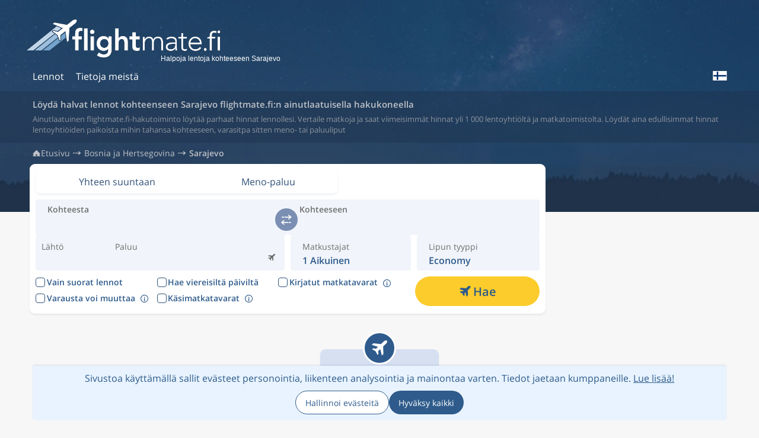

--- FILE ---
content_type: text/html; charset=UTF-8
request_url: https://www.flightmate.fi/bosnia-ja-hertsegovina/sarajevo
body_size: 18992
content:
<!DOCTYPE html>
<!--[if lt IE 7]>
<html class="no-js lt-ie9 lt-ie8 lt-ie7"> <![endif]-->
<!--[if IE 7]>
<html class="no-js lt-ie9 lt-ie8"> <![endif]-->
<!--[if IE 8]>
<html class="no-js lt-ie9"> <![endif]-->
<!--[if gt IE 8]><!-->
<html lang="fi"> <!--<![endif]-->

<head prefix="og: http://ogp.me/ns#">

	<meta charset="utf-8">

	
	<title>Halvat lennot kohteeseen Sarajevo | flightmate.fi</title>
	<meta name="description" content="Meiltä löydät aina halvat lentoliput kohteeseen Sarajevo, joiden hinnat ovat aina ajan tasalla.  Vertaa hintoja ja varaa halpa matka tästä ja nyt!">
	<meta name="keywords" content="">
	<meta name="viewport" content="width=device-width, initial-scale=1, maximum-scale=1, user-scalable=0, minimal-ui" />
	<meta name="theme-color" content="#2e5b8b">
	<!-- Open graph start -->
	<meta property="og:type" content="website" />
	<meta property="og:title" content="Halvat lennot kohteeseen Sarajevo | flightmate.fi" />
	<meta property="og:description" content="Meiltä löydät aina halvat lentoliput kohteeseen Sarajevo, joiden hinnat ovat aina ajan tasalla.  Vertaa hintoja ja varaa halpa matka tästä ja nyt!" />
	<meta property="og:locale" content="fi_FI" />
	<meta property="og:site_name" content="flightmate.fi" />
	<meta property="og:image" content="https://www.flightmate.fi/static/v20251127171016/images/opengraph_logo.png" />
	<meta property="og:url" content="https://www.flightmate.fi/bosnia-ja-hertsegovina/sarajevo" />
	<!-- Open graph end -->

	<!-- Start canonical and hreflang tags -->
	<link rel="canonical" href="https://www.flightmate.fi/bosnia-ja-hertsegovina/sarajevo" />
	<link rel="alternate" hreflang="sv-SE" href="https://www.flygresor.se/bosnien-och-hercegovina/sarajevo"/>
	<link rel="alternate" hreflang="en-SE" href="https://www.flygresor.se/en/bosnia-and-herzegovina/sarajevo"/>
	<link rel="alternate" hreflang="no-NO" href="https://www.flyreiser.no/bosnia-hercegovina/sarajevo"/>
	<link rel="alternate" hreflang="en-NO" href="https://www.flyreiser.no/en/bosnia-and-herzegovina/sarajevo"/>
	<link rel="alternate" hreflang="da-DK" href="https://www.flyrejser.dk/bosnien-hercegovina/sarajevo"/>
	<link rel="alternate" hreflang="en-DK" href="https://www.flyrejser.dk/en/bosnia-and-herzegovina/sarajevo"/>
	<link rel="alternate" hreflang="de-DE" href="https://www.uberflieger.de/bosnien-und-herzegowina/sarajevo"/>
	<link rel="alternate" hreflang="en-DE" href="https://www.uberflieger.de/en/bosnia-and-herzegovina/sarajevo"/>
	<link rel="alternate" hreflang="fr-FR" href="https://www.vousvolez.fr/bosnie-herzegovine/sarajevo"/>
	<link rel="alternate" hreflang="en-FR" href="https://www.vousvolez.fr/en/bosnia-and-herzegovina/sarajevo"/>
	<link rel="alternate" hreflang="en-ZA" href="https://www.flightmate.co.za/bosnia-and-herzegovina/sarajevo"/>
	<link rel="alternate" hreflang="en-IE" href="https://www.flightmate.ie/bosnia-and-herzegovina/sarajevo"/>
	<link rel="alternate" hreflang="fi-FI" href="https://www.flightmate.fi/bosnia-ja-hertsegovina/sarajevo"/>
	<link rel="alternate" hreflang="en-FI" href="https://www.flightmate.fi/en/bosnia-and-herzegovina/sarajevo"/>	<!-- End canonical and hreflang tags -->

	<!-- Start misc meta tags -->
	<meta name="robots" content="index, follow" />	<!-- End misc meta tags -->



	<!-- Place favicon.ico and apple-touch-icon.png in the root directory -->
	<link rel="icon" type="image/x-icon" href="/favicon.ico">
	<link rel="shortcut icon" type="image/ico" href="/favicon.ico">
	<link rel="icon" type="image/png" href="/favicon-96x96.png" sizes="96x96" />
	<link rel="icon" type="image/svg+xml" href="/favicon.svg" />


	<link rel="apple-touch-icon" href="/static/v20251127171016/images/global/favicon/apple-touch-icon-iphone4.png">
	<link rel="apple-touch-icon" sizes="57x57" href="/static/v20251127171016/images/global/favicon/apple-touch-icon-57x57.png">
	<link rel="apple-touch-icon" sizes="60x60" href="/static/v20251127171016/images/global/favicon/apple-touch-icon-60x60.png">
	<link rel="apple-touch-icon" sizes="72x72" href="/static/v20251127171016/images/global/favicon/apple-touch-icon-72x72.png">
	<link rel="apple-touch-icon" sizes="76x76" href="/static/v20251127171016/images/global/favicon/apple-touch-icon-76x76.png">
	<link rel="apple-touch-icon" sizes="114x114" href="/static/v20251127171016/images/global/favicon/apple-touch-icon-114x114.png">
	<link rel="apple-touch-icon" sizes="120x120" href="/static/v20251127171016/images/global/favicon/apple-touch-icon-120x120.png">
	<link rel="apple-touch-icon" sizes="144x144" href="/static/v20251127171016/images/global/favicon/apple-touch-icon-144x144.png">
	<link rel="apple-touch-icon" sizes="152x152" href="/static/v20251127171016/images/global/favicon/apple-touch-icon-152x152.png">
	<link rel="apple-touch-icon" sizes="180x180" href="/static/v20251127171016/images/global/favicon/apple-touch-icon-180x180.png">
	<link rel="apple-touch-icon" sizes="57x57" href="/static/v20251127171016/images/global/favicon/apple-touch-icon-57x57-precomposed.png">
	<link rel="apple-touch-icon" sizes="60x60" href="/static/v20251127171016/images/global/favicon/apple-touch-icon-60x60-precomposed.png">
	<link rel="apple-touch-icon" sizes="72x72" href="/static/v20251127171016/images/global/favicon/apple-touch-icon-72x72-precomposed.png">
	<link rel="apple-touch-icon" sizes="76x76" href="/static/v20251127171016/images/global/favicon/apple-touch-icon-76x76-precomposed.png">
	<link rel="apple-touch-icon" sizes="114x114" href="/static/v20251127171016/images/global/favicon/apple-touch-icon-114x114-precomposed.png">
	<link rel="apple-touch-icon" sizes="120x120" href="/static/v20251127171016/images/global/favicon/apple-touch-icon-120x120-precomposed.png">
	<link rel="apple-touch-icon" sizes="144x144" href="/static/v20251127171016/images/global/favicon/apple-touch-icon-144x144-precomposed.png">
	<link rel="apple-touch-icon" sizes="152x152" href="/static/v20251127171016/images/global/favicon/apple-touch-icon-152x152-precomposed.png">
	<link rel="apple-touch-icon" sizes="180x180" href="/static/v20251127171016/images/global/favicon/apple-touch-icon-180x180-precomposed.png">

			<link rel="modulepreload" href="/static/v20251127171016/assets/resources/build/js/common/civet.js">			<link rel="modulepreload" href="/static/v20251127171016/assets/resources/build/js/common/googleDataLayer.js">			<link rel="modulepreload" href="/static/v20251127171016/assets/resources/build/js/common/event.js">			<link rel="modulepreload" href="/static/v20251127171016/assets/resources/build/js/common/modal.js">			<link rel="modulepreload" href="/static/v20251127171016/assets/resources/build/js/common/LoadingOverlay.js">			<link rel="modulepreload" href="/static/v20251127171016/assets/resources/build/js/common/toast.js">			<link rel="modulepreload" href="/static/v20251127171016/assets/resources/build/js/common/Rating.js">			<link rel="modulepreload" href="/static/v20251127171016/assets/resources/build/js/common/LinkBox.js">			<link rel="modulepreload" href="/static/v20251127171016/assets/resources/build/js/common/PriceCutter.js">			<link rel="modulepreload" href="/static/v20251127171016/assets/resources/build/js/common/SearchBox.js">			<link rel="modulepreload" href="/static/v20251127171016/assets/resources/build/js/common/connectApiCalls.js">			<link rel="modulepreload" href="/static/v20251127171016/assets/resources/build/js/common/index.js">			<link rel="modulepreload" href="/static/v20251127171016/assets/resources/build/js/common/runtime-core.esm-bundler.js">			<link rel="modulepreload" href="/static/v20251127171016/assets/resources/build/js/common/reactivity.esm-bundler.js">			<link rel="modulepreload" href="/static/v20251127171016/assets/resources/build/js/common/createVueApp.js">			<link rel="modulepreload" href="/static/v20251127171016/assets/resources/build/js/common/resultsRender.js">			<link rel="modulepreload" href="/static/v20251127171016/assets/resources/build/js/common/parseISO.js">			<link rel="modulepreload" href="/static/v20251127171016/assets/resources/build/js/common/searchProgressBox.js">			<link rel="modulepreload" href="/static/v20251127171016/assets/resources/build/js/common/SearchFieldMulti.js">	
			<link rel="stylesheet" href="/static/v20251127171016/assets/resources/build/css/BHR3aO1E-LoadingOverlay.css">			<link rel="stylesheet" href="/static/v20251127171016/assets/resources/build/css/DRT_Vbyq-toast.css">			<link rel="stylesheet" href="/static/v20251127171016/assets/resources/build/css/BOozYvKM-_main.css">			<link rel="stylesheet" href="/static/v20251127171016/assets/resources/build/css/standalone/localization.css">			<link rel="stylesheet" href="/static/v20251127171016/assets/resources/build/css/Xdz_bQNI-Rating.css">			<link rel="stylesheet" href="/static/v20251127171016/assets/resources/build/css/BZNQkliy-LinkBox.css">			<link rel="stylesheet" href="/static/v20251127171016/assets/resources/build/css/C9I5JDLC-PriceCutter.css">			<link rel="stylesheet" href="/static/v20251127171016/assets/resources/build/css/R9WxH3dK-SearchBox.css">			<link rel="stylesheet" href="/static/v20251127171016/assets/resources/build/css/dz0S4LjY-resultsRender.css">			<link rel="stylesheet" href="/static/v20251127171016/assets/resources/build/css/CkhXS7KS-searchProgressBox.css">			<link rel="stylesheet" href="/static/v20251127171016/assets/resources/build/css/Cs2abXu1-SearchFieldMulti.css">			<link rel="stylesheet" href="/static/v20251127171016/assets/resources/build/css/CiEkb8iS-destination.css">	
</head>
<body class="localized-fi destination-city device-desktop">

<div id="global-container" class="global-container">

	
	<div class="headerBg"></div>

	<header>
	<a id="tab-skip" href="#from" class="tab-skip" aria-label="Skip to flight search" title="Skip to flight search" tabindex="0">Skip to flight search</a>
			<div class="abHeader">
				<div class="abHeader__default">
									<div class="abHeader__content">
										<nav class="abHeader__nav">
							<ul class="abHeader__list abHeader__list--long">
								<li class="abHeader__item abHeader__item--home">
									<a href="/"
										target="_top"
										class="abHeader__link"
										title="Lennot">
										<span class="icon icon-plane-up-trans"></span>
										Lennot									</a>
								</li>
																																																			<li class="abHeader__item abHeader__item--favorite">
								<a href="/suosikkiluettelo"
									target="_top"
									class="abHeader__link"
									title="Suosikit-sivu">
									<span class="icon icon-heart-full"></span>
									Suosikit-sivu								</a>
							</li>
																								<li class="abHeader__item abHeader__item--information">
							<a href="/tietoja" target="_top" class="abHeader__link" title="Tietoja" aria-label="Hur du söker hos oss">
								<span class="icon icon-info"></span>
								Tietoja meistä							</a>
							<div class="abHeader__dropdownContainer">
																<div class="abHeader__dropdownItem" data-val="searchInformation">
									<a href="/tietoja?view=searchInformation">
										<i class="icon-search"></i>
										<span>Hakukenttä</span>
									</a>
								</div>
								<div class="abHeader__dropdownItem" data-val="searchFilters">
									<a href="/tietoja?view=searchFilters">
										<i class="icon-filter-trans"></i>
										<span>Suodatetut hakutulokset</span>
									</a>
								</div>
								<div class="abHeader__dropdownItem" data-val="priceMatrix">
									<a href="/tietoja?view=priceMatrix">
										<i class="icon-calendar-dollar"></i>
										<span>Hintakalenteri hakutuloksissa</span>
									</a>
								</div>
								<div class="abHeader__dropdownItem" data-val="priceWatcher">
									<a href="/tietoja?view=priceWatcher">
										<i class="icon-alarm-dollar"></i>
										<span>Hintavahti</span>
									</a>
								</div>
								<div class="abHeader__dropdownItem" data-val="emission">
									<a href="/tietoja?view=emission">
										<i class="icon-plane-up-trans"></i>
										<span>Ilmastovaikutukset</span>
									</a>
								</div>
								<div class="abHeader__dropdownItem" data-val="faq">
									<a href="/tietoja?view=faq">
										<i class="icon-circle-question-mark"></i>
										<span>Kysymyksiä ja vastauksia</span>
									</a>
								</div>
							</div>
						</li>
																							</ul>
				</nav>
				<div class="abHeader__left">
											<div class="abHeader__burger">
							<div id="abHeaderBurgerMenu" class="abHeader__bun" role="button" aria-label="Open the navigation menu" tabindex="0">
								<span class="abHeader__bunLayers">
									<span class="abHeader__bunLayer"></span>
									<span class="abHeader__bunLayer"></span>
									<span class="abHeader__bunLayer"></span>
								</span>
								<span class="abHeader__closeNav"></span>
								<span>valikko</span>
							</div>
						</div>
						<div data-action="go-back" class="goBackArrow" title="Lennot">
							<span class="icon icon-chevron-left"></span>
						</div>
									</div>
				<div class="abHeader__main">
					<div class="abHeader__top">	<!-- We skip the logo from the tab menu as they go through the navigation anyway -->
						<a 
													href="/"
							
							target="_top"
							tabindex="-1"
							class="abHeader__banner"
							title="flightmate.fi - Vertaile lentojen hintoja">
							<img src="/static/v20251127171016/images/logos_brand/regular/flightmate.fi_logo.png"
								width="158"
								height="33"
								class="abHeader__logo"
								alt="flightmate.fi - Vertaile lentojen hintoja">
															<h1 class="abHeader__logoText">Halpoja lentoja kohteeseen Sarajevo</h1>
													</a>
											</div>
											<div class="abHeader__ad">
							<div id="banner-top" class="adspace" class="inner-cell inner-cell-banner banner-top"><script data-adfscript="adx.adform.net/adx/?mid=2138510&mkv=domain:flightmate.fi,path:sarajevo"></script></div>						</div>
																			</div>

				<div class="abHeader__right">
																<div class="abLanguageSelector">
	<div class="abLanguageSelector__overlay"></div>
	<button type="button" class="abLanguageSelector__btn" tabindex="0" aria-label="Vaihda kieli">
		<img src="/static/v20251127171016/images/flaggor/ab/fi.svg" width="24" height="16" alt="">
	</button>
	<ul class="abLanguageSelector__locals">
		<li>
			<span class="abLanguageSelector__title">Language</span>
		</li>
					<li class="abLanguageSelector__local abLanguageSelector__local--disabled" data-val="fi">
				<a href="/bosnia-ja-hertsegovina/sarajevo" tabindex="-1" aria-label="Vaihda kieli: Suomi">
					<img class="lazy"
						loading="lazy"
						src="/static/v20251127171016/images/flaggor/ab/fi.svg"
						width="24"
						height="16"
						alt=""> <span>Suomi</span>
				</a>
			</li>
					<li class="abLanguageSelector__local" data-val="en">
				<a href="/en/bosnia-and-herzegovina/sarajevo" tabindex="-1" aria-label="Vaihda kieli: English">
					<img class="lazy"
						loading="lazy"
						src="/static/v20251127171016/images/flaggor/ab/en.svg"
						width="24"
						height="16"
						alt=""> <span>English</span>
				</a>
			</li>
			</ul>
</div>
					
					
									</div>
				<div id="abHeader__overlay" data-action="cancel-overlay" class="abHeader__overlay overlay"></div>

			</div>
		</div>
	</div>
</header>

	<main>

		<div class="abIntro abIntro--destination">
			<div class="abIntro__inner">
				<div>
					<h2 class="abIntro__title">
						Löydä halvat lennot kohteenseen Sarajevo flightmate.fi:n ainutlaatuisella hakukoneella					</h2>
					<h3 class="abIntro__desc">
						Ainutlaatuinen flightmate.fi-hakutoiminto löytää parhaat hinnat lennollesi. Vertaile matkoja ja saat viimeisimmät hinnat yli 1 000 lentoyhtiöltä ja matkatoimistolta. Löydät aina edullisimmat hinnat lentoyhtiöiden paikoista mihin tahansa kohteeseen, varasitpa sitten meno- tai paluuliput					</h3>
				</div>
			</div>
		</div>

		<section class="container">

			<div id="breadcrumbs" class="breadcrumbs">
	<h2>Lennot kohteeseen <strong>Sarajevo</strong></h2>
	<ul class="pages">
		<li class="page">
			<a href="/" title="Lento">Etusivu</a>
		</li>
								<li class="page ">
				<a href="/bosnia-ja-hertsegovina" title="Bosnia ja Hertsegovina">Bosnia ja Hertsegovina</a>
			</li>
								<li class="page current">
				<a href="/bosnia-ja-hertsegovina/sarajevo" title="Sarajevo">Sarajevo</a>
			</li>
			</ul>
</div>

			<div class="cols cols--destination cols--ads-on-right">
				<div class="cols__col">

					<div id="abSearchBox" class="abSearchBox abSearchBox--default">

	<div class="abSearchBox__nav abTabNav">
		<button data-action="set-view" data-type="0" class="abTabNav__btn abSearchBox__navBtn" tabindex="0" aria-label="Set view: Yhteen suuntaan">
			<span>Yhteen suuntaan</span>
		</button>
		<button data-action="set-view" data-type="1" class="abTabNav__btn abSearchBox__navBtn" tabindex="0" aria-label="Set view: Meno-paluu">
			<span>Meno-paluu</span>
		</button>

			</div>

	<div class="abSearchBox__leg" data-leg-index="0">
		<div class="abSearchBox__col">
			<div class="abSearchBox__circle abSearchBox__circle--number">
				1
			</div>
		</div>
		<div class="abSearchBox__col">
			<div class="abSearchBox__row abSearchBox__row--fromToFields">
				<div class="abSearchBox__fields">
					<div class="SearchFieldMulti SearchFieldMulti--from SearchFieldMulti--default">
	<div class="SearchFieldMulti__modal">
		<div class="SearchFieldMulti__wrapper">
			<label for="from" class="SearchFieldMulti__label">Kohteesta</label>
			<div class="SearchFieldMulti__input__wrapper">
				<div class="SearchFieldMulti__field__scroller" tabindex="-1">
					<div class="SearchFieldMulti__checked_iatas_container"></div>
					<input type="text"
						name="from"
						id="from"
						class="SearchFieldMulti__field SearchFieldMulti__field--from iata_field_module"
						value=""
						data-bound="from"
						data-iata=""
						data-is-metro=""
						data-text=""
						autocomplete="off"
						autocorrect="off"
						autocapitalize="off"
						spellcheck="false"
						tabindex="0"
						enterkeyhint="next"
						aria-label="Esittele määränpää, johon lennät:">
				</div>
				<button class="SearchFieldMulti__clear_btn">
					<i class="icon icon-cross"></i>
				</button>
			</div>

			<button class="SearchFieldMulti__apply_btn">
				Valitse			</button>
		</div>

		<div class="SearchFieldMulti__autocomplete_container">
			<div class="SearchFieldMulti__rounded_corners">

				<div class="SearchFieldMulti__scroll_wrapper"></div>

				<div class="SearchFieldMulti__apply_container">
					<div>
						<div class="limit-warning-msg">
							Liian monta valittua paikkaa.						</div>
					</div>

					<div class="SearchFieldMulti__apply_container__actions">
						<button class="SearchFieldMulti__cancel_btn abBtn">
							Keskeytä						</button>
						<button class="SearchFieldMulti__apply_btn abBtn abBtn--yellowBlue m-l-5">
							Valitse						</button>
					</div>
				</div>

			</div>
		</div>
	</div>
</div>					<div class="SearchFieldMulti SearchFieldMulti--to SearchFieldMulti--default">
	<div class="SearchFieldMulti__modal">
		<div class="SearchFieldMulti__wrapper">
			<label for="to" class="SearchFieldMulti__label">Kohteeseen</label>
			<div class="SearchFieldMulti__input__wrapper">
				<div class="SearchFieldMulti__field__scroller" tabindex="-1">
					<div class="SearchFieldMulti__checked_iatas_container"></div>
					<input type="text"
						name="to"
						id="to"
						class="SearchFieldMulti__field SearchFieldMulti__field--to iata_field_module"
						value=""
						data-bound="to"
						data-iata=""
						data-is-metro=""
						data-text=""
						autocomplete="off"
						autocorrect="off"
						autocapitalize="off"
						spellcheck="false"
						tabindex="0"
						enterkeyhint="next"
						aria-label="Esittele määränpää, johon lennät:">
				</div>
				<button class="SearchFieldMulti__clear_btn">
					<i class="icon icon-cross"></i>
				</button>
			</div>

			<button class="SearchFieldMulti__apply_btn">
				Valitse			</button>
		</div>

		<div class="SearchFieldMulti__autocomplete_container">
			<div class="SearchFieldMulti__rounded_corners">

				<div class="SearchFieldMulti__scroll_wrapper"></div>

				<div class="SearchFieldMulti__apply_container">
					<div>
						<div class="limit-warning-msg">
							Liian monta valittua paikkaa.						</div>
					</div>

					<div class="SearchFieldMulti__apply_container__actions">
						<button class="SearchFieldMulti__cancel_btn abBtn">
							Keskeytä						</button>
						<button class="SearchFieldMulti__apply_btn abBtn abBtn--yellowBlue m-l-5">
							Valitse						</button>
					</div>
				</div>

			</div>
		</div>
	</div>
</div>				</div>
				<div class="abSearchBox__switch">
					<button aria-label="switch" type="button" data-action="switcher" tabindex="-1" class="abSearchBox__switcher icon-switch">
					</button>
				</div>
			</div>
			<div class="abSearchBox__row abSearchBox__row--top">
				<div class="abSearchBox__depart" aria-label="Change departure date: " tabindex="0">
					<span class="abSearchBox__label">Lähtö</span>
					<span class="abSearchBox__value abSearchBox__value--large abSearchBox__value--small"></span>
				</div>
				<div class="abSearchBox__duration">
					<span class="icon icon-plane hidden md:inline"></span>
					<span class="abSearchBox__label abSearchBox__label--large"></span>
				</div>
				<div class="abSearchBox__return" role="button" aria-label="Vaihda paluupäivä: " tabindex="0">
					<span class="abSearchBox__label">Paluu</span>
					<span class="abSearchBox__value abSearchBox__value--large abSearchBox__value--small"></span>
				</div>
				<div class="abSearchBox__date-apply">
					<button data-action="apply-date" class="abSearchBox__btn abBtn--yellowBlue abSearchBox__btn--apply tab-apply">
						<span>Valitse</span>
					</button>
				</div>
				<div class="abSearchBox__remove-leg" tabindex="0">
					<button data-action="remove-leg" class="abBtn abSearchBox__btn--remove">
						<span class="icon icon-circle-cross"></span>
					</button>
				</div>
			</div>
		</div>
	</div>

		<div class="abSearchBox__row abSearchBox__row--passengers abSearchBox__row--last abSearchBox__row--bottom">
		<div class="abSearchBox__passengers" tabindex="0" aria-label="Mukauta matkustajia" role="button">
			<span class="abSearchBox__label">Matkustajat</span>
			<span class="abSearchBox__value"><small>1 Aikuinen</small></span>
			<div class="abSearchBox__menu" role="menu" aria-hidden="true">
				<div class="abPassengers">
					<div class="abPassengers__view abPassengers__view--default selected" data-view="default" role="menu">
						<div class="abPassengers__group abPassengers__group--adult" data-passengercount="1">
							<div class="abPassengers__item">
								<div class="abPassengers__group--decoration">
									<span class="abPassengers__type">Aikuiset</span>
									<span class="abPassengers__years">18+ Iät</span>
								</div>
								<div class="abPassengers__group--decoration" role="group">
									<button aria-label="minus" type="button" data-type="adult" data-action="remove-passenger" class="abPassengers__btn abPassengers__btn--disabled" role="menuitem" tabindex="-1">
										<i class="icon icon-minus abPassengers__group--icon-counts-decoration"></i>
									</button>
									<span class="abPassengers__count">1</span>
									<button aria-label="plus" type="button" data-type="adult" data-action="add-passenger" class="abPassengers__btn" role="menuitem" tabindex="-1">
										<i class="icon icon-plus abPassengers__group--icon-counts-decoration"></i>
									</button>
								</div>
							</div>
							<div class="abPassengers__wrapper">
								<div class="abPassengers__msg hidden">
									Jos haluat tehdä haun yli 9 hengelle, ota yhteyttä <a href="https://www.ticket.se" target="_blank">Ticket</a> <a href="tel:0770-457523">0770 45 75 23</a>, niin he voivat auttaa sinua varaamaan ryhmämatkan.								</div>
							</div>
						</div>
						<div class="abPassengers__group abPassengers__group--child" data-passengercount="0">
							<div class="abPassengers__item">
								<div class="abPassengers__group--decoration">
									<span class="abPassengers__type">Lapset</span>
									<span class="abPassengers__years">0-17 Iät</span>
								</div>
								<div class="abPassengers__group--decoration" role="group">
									<button aria-label="minus" type="button" data-type="child" data-action="remove-passenger" aria-label="Lisää aikuinen matkustaja" class="abPassengers__btn abPassengers__btn--disabled" role="menuitem" tabindex="-1">
										<i class="icon icon-minus abPassengers__group--icon-counts-decoration"></i>
									</button>
									<span class="abPassengers__count">0</span>
									<button aria-label="plus" type="button" data-type="child" data-action="add-passenger" aria-label="Lisää lapsimatkustaja" class="abPassengers__btn" role="menuitem" tabindex="-1">
										<i class="icon icon-plus abPassengers__group--icon-counts-decoration"></i>
									</button>
								</div>
							</div>
						</div>
						<div class="abPassengers__group abPassengers__group--ages child">
							<div class="abPassengers__selectAges">
								<span>Valitse lapsen ikä</span>
							</div>
							<div class="abPassengers__ages">
																	<div class="abPassengers__age" data-passenger="1" data-type="child" data-age="false">
										<span>Lapsi 1</span>
										<span>Valitse ikä</span>
									</div>
																	<div class="abPassengers__age" data-passenger="2" data-type="child" data-age="false">
										<span>Lapsi 2</span>
										<span>Valitse ikä</span>
									</div>
																	<div class="abPassengers__age" data-passenger="3" data-type="child" data-age="false">
										<span>Lapsi 3</span>
										<span>Valitse ikä</span>
									</div>
																	<div class="abPassengers__age" data-passenger="4" data-type="child" data-age="false">
										<span>Lapsi 4</span>
										<span>Valitse ikä</span>
									</div>
																	<div class="abPassengers__age" data-passenger="5" data-type="child" data-age="false">
										<span>Lapsi 5</span>
										<span>Valitse ikä</span>
									</div>
																	<div class="abPassengers__age" data-passenger="6" data-type="child" data-age="false">
										<span>Lapsi 6</span>
										<span>Valitse ikä</span>
									</div>
																	<div class="abPassengers__age" data-passenger="7" data-type="child" data-age="false">
										<span>Lapsi 7</span>
										<span>Valitse ikä</span>
									</div>
																	<div class="abPassengers__age" data-passenger="8" data-type="child" data-age="false">
										<span>Lapsi 8</span>
										<span>Valitse ikä</span>
									</div>
																	<div class="abPassengers__age" data-passenger="9" data-type="child" data-age="false">
										<span>Lapsi 9</span>
										<span>Valitse ikä</span>
									</div>
															</div>
							<div class="abPassengers__ranges">
								<div class="abPassengers__scroller">
																													<div role="menuitem" class="abPassengers__range" tabindex="0"  data-age="0" aria-label="Valitse nuoruusiän: 0" data-type="child" >
																							<span class="abPassengers__infantMonths">0-23</span>
												<span class="abPassengers__infant">
													sylilapsi												</span>
												<span>Kuukautta</span>
																					</div>
																																																		<div role="menuitem" class="abPassengers__range" tabindex="0"  data-age="2" aria-label="Valitse nuoruusiän: 2" data-type="child" >
																							<span>2</span>
												<span>vuosi</span>
																					</div>
																													<div role="menuitem" class="abPassengers__range" tabindex="0"  data-age="3" aria-label="Valitse nuoruusiän: 3" data-type="child" >
																							<span>3</span>
												<span>vuosi</span>
																					</div>
																													<div role="menuitem" class="abPassengers__range" tabindex="0"  data-age="4" aria-label="Valitse nuoruusiän: 4" data-type="child" >
																							<span>4</span>
												<span>vuosi</span>
																					</div>
																													<div role="menuitem" class="abPassengers__range" tabindex="0"  data-age="5" aria-label="Valitse nuoruusiän: 5" data-type="child" >
																							<span>5</span>
												<span>vuosi</span>
																					</div>
																													<div role="menuitem" class="abPassengers__range" tabindex="0"  data-age="6" aria-label="Valitse nuoruusiän: 6" data-type="child" >
																							<span>6</span>
												<span>vuosi</span>
																					</div>
																													<div role="menuitem" class="abPassengers__range" tabindex="0"  data-age="7" aria-label="Valitse nuoruusiän: 7" data-type="child" >
																							<span>7</span>
												<span>vuosi</span>
																					</div>
																													<div role="menuitem" class="abPassengers__range" tabindex="0"  data-age="8" aria-label="Valitse nuoruusiän: 8" data-type="child" >
																							<span>8</span>
												<span>vuosi</span>
																					</div>
																													<div role="menuitem" class="abPassengers__range" tabindex="0"  data-age="9" aria-label="Valitse nuoruusiän: 9" data-type="child" >
																							<span>9</span>
												<span>vuosi</span>
																					</div>
																													<div role="menuitem" class="abPassengers__range" tabindex="0"  data-age="10" aria-label="Valitse nuoruusiän: 10" data-type="child" >
																							<span>10</span>
												<span>vuosi</span>
																					</div>
																													<div role="menuitem" class="abPassengers__range" tabindex="0"  data-age="11" aria-label="Valitse nuoruusiän: 11" data-type="child" >
																							<span>11</span>
												<span>vuosi</span>
																					</div>
																													<div role="menuitem" class="abPassengers__range" tabindex="0"  data-age="12" aria-label="Valitse nuoruusiän: 12" data-type="child" >
																							<span>12</span>
												<span>vuosi</span>
																					</div>
																													<div role="menuitem" class="abPassengers__range" tabindex="0"  data-age="13" aria-label="Valitse nuoruusiän: 13" data-type="child" data-median="1" >
																							<span>13</span>
												<span>vuosi</span>
																					</div>
																													<div role="menuitem" class="abPassengers__range" tabindex="0"  data-age="14" aria-label="Valitse nuoruusiän: 14" data-type="child" >
																							<span>14</span>
												<span>vuosi</span>
																					</div>
																													<div role="menuitem" class="abPassengers__range" tabindex="0"  data-age="15" aria-label="Valitse nuoruusiän: 15" data-type="child" >
																							<span>15</span>
												<span>vuosi</span>
																					</div>
																													<div role="menuitem" class="abPassengers__range" tabindex="0"  data-age="16" aria-label="Valitse nuoruusiän: 16" data-type="child" >
																							<span>16</span>
												<span>vuosi</span>
																					</div>
																													<div role="menuitem" class="abPassengers__range" tabindex="0"  data-age="17" aria-label="Valitse nuoruusiän: 17" data-type="child" >
																							<span>17</span>
												<span>vuosi</span>
																					</div>
																	</div>
							</div>
						</div>
											</div>
										<div class="abPassengers__apply">
						<button 
							data-action="apply-passengers"
							class="abPassengers__applyBtn abBtn abBtn--block abBtn--blueWhite tab-apply"
							role="menuitem"
							tabindex="-1"
						>
							<span>Valitse</span>
						</button>
					</div>
				</div>
			</div>
		</div>
	</div>
	<div class="abSearchBox__row abSearchBox__row--options abSearchBox__row--last abSearchBox__row--bottom" role="radiogroup" aria-labelledby="abSearchBox__cabin__label">
		<div class="abSearchBox__view" tabindex="0">
			<span class="abSearchBox__label">Matkan tyyppi</span>
			<span class="abSearchBox__value"><small>Meno-paluu</small></span>
			<div class="abSearchBox__menu" aria-hidden="true">
				<button data-action="set-view" data-type="0" class="abBtn abBtn--listed tab-apply">
					<span>Yhteen suuntaan</span>
				</button>
				<button data-action="set-view" data-type="1" class="abBtn abBtn--listed abBtn--ticked tab-apply">
					<span>Meno-paluu</span>
				</button>
							</div>
		</div>
		<div class="abSearchBox__cabin" tabindex="0" aria-label="Vaihda lipputyyppi" role="button">
			<span id="abSearchBox__cabin__label" class="abSearchBox__label">Lipun tyyppi</span>
			<span class="abSearchBox__value"><small>Economy</small></span>
			<div class="abSearchBox__menu" aria-hidden="true">
				<button data-action="set-cabin" tabindex="-1" role="radio" aria-label="Economy" aria-checked="true" class="abBtn abBtn--listed abBtn--ticked tab-apply" value="0">
					<span>Economy</span>
					<span class="icon-checkmark"></span>
				</button>
				<button data-action="set-cabin" tabindex="-1" role="radio" aria-label="Premium economy" aria-checked="false" class="abBtn abBtn--listed tab-apply" value="3">
					<span>Premium economy</span>
					<span class="icon-checkmark"></span>
				</button>
				<button data-action="set-cabin" tabindex="-1" role="radio" aria-label="Business" aria-checked="false" class="abBtn abBtn--listed tab-apply" value="1">
					<span>Business</span>
					<span class="icon-checkmark"></span>
				</button>
				<button data-action="set-cabin" tabindex="-1"role="radio"  aria-label="1:nen luokka" aria-checked="false" class="abBtn abBtn--listed tab-apply" value="2">
					<span>1:nen luokka</span>
					<span class="icon-checkmark"></span>
				</button>
			</div>
		</div>
		<div class="abSearchBox__direct">
			<span class="abSearchBox__label abSearchBox__label--direct">Vain suorat lennot</span>
			<label class="abToggleSwitch abToggleSwitch--direct" tabindex="0">
				<input type="checkbox" class="abToggleSwitch__checkbox checkbox checkbox-direct" aria-label="Vain suorat lennot">
				<span class="abToggleSwitch__control"></span>
			</label>
		</div>
		<button data-action="add-leg" class="abBtn abBtn--block abBtn--blueWhite abSearchBox__add-leg">
			<span>Lisää osamatka</span>
			<span class="icon icon-circle-plus-trans"></span>
		</button>
	</div>

	<div class="abSearchBox__checkboxes">
		<div class="abSearchBox__checkbox abSearchBox__checkbox--direct">
			<label class="checkbox">
				<input type="checkbox" tabindex="0" aria-label="Vain suorat lennot"  class="checkbox checkbox-direct">
				<div class="checkbox__tick">
					<div class="checkbox__tick--svg"><?xml version="1.0" encoding="UTF-8" standalone="no"?>
<svg
   width="16"
   height="16"
   viewBox="0 0 16 16"
   version="1.1"
   id="svg1"
   sodipodi:docname="checkbox.svg"
   inkscape:version="1.3.2 (091e20e, 2023-11-25)"
   xmlns:inkscape="http://www.inkscape.org/namespaces/inkscape"
   xmlns:sodipodi="http://sodipodi.sourceforge.net/DTD/sodipodi-0.dtd"
   xmlns="http://www.w3.org/2000/svg"
   xmlns:svg="http://www.w3.org/2000/svg">
  <defs
     id="defs1" />
  <sodipodi:namedview
     id="namedview1"
     pagecolor="#ffffff"
     bordercolor="#000000"
     borderopacity="0.25"
     inkscape:showpageshadow="2"
     inkscape:pageopacity="0.0"
     inkscape:pagecheckerboard="0"
     inkscape:deskcolor="#d1d1d1"
     inkscape:zoom="7.375"
     inkscape:cx="15.932203"
     inkscape:cy="16"
     inkscape:window-width="1312"
     inkscape:window-height="429"
     inkscape:window-x="2041"
     inkscape:window-y="407"
     inkscape:window-maximized="0"
     inkscape:current-layer="svg1" />
  <g
     id="checkmark"
     fill="none"
     stroke="#ffffff"
     stroke-linecap="round"
     stroke-linejoin="round"
     stroke-width="1.5"
     color="currentColor"
     transform="matrix(1.3183249,0,0,1.3441299,-7.4933982,-8.040405)">
    <path
       class="path"
       d="m 8.6582329,13.016978 c 0,0 1.3158867,0.714967 1.9738371,1.762196 0,0 1.973832,-4.112156 4.605611,-5.482875"
       id="path1"
       style="stroke-width:1.64488" />
  </g>
</svg>
</div>
					<span>Vain suorat lennot</span>
				</div>
			</label>
		</div>
					<div class="abSearchBox__checkbox">
				<label class="checkbox">
					<input type="checkbox" value="0" tabindex="0" aria-label="Hae viereisiltä päiviltä" class="checkbox abSearchBox__nearby">
					<div class="checkbox__tick">
						<div class="checkbox__tick--svg"><?xml version="1.0" encoding="UTF-8" standalone="no"?>
<svg
   width="16"
   height="16"
   viewBox="0 0 16 16"
   version="1.1"
   id="svg1"
   sodipodi:docname="checkbox.svg"
   inkscape:version="1.3.2 (091e20e, 2023-11-25)"
   xmlns:inkscape="http://www.inkscape.org/namespaces/inkscape"
   xmlns:sodipodi="http://sodipodi.sourceforge.net/DTD/sodipodi-0.dtd"
   xmlns="http://www.w3.org/2000/svg"
   xmlns:svg="http://www.w3.org/2000/svg">
  <defs
     id="defs1" />
  <sodipodi:namedview
     id="namedview1"
     pagecolor="#ffffff"
     bordercolor="#000000"
     borderopacity="0.25"
     inkscape:showpageshadow="2"
     inkscape:pageopacity="0.0"
     inkscape:pagecheckerboard="0"
     inkscape:deskcolor="#d1d1d1"
     inkscape:zoom="7.375"
     inkscape:cx="15.932203"
     inkscape:cy="16"
     inkscape:window-width="1312"
     inkscape:window-height="429"
     inkscape:window-x="2041"
     inkscape:window-y="407"
     inkscape:window-maximized="0"
     inkscape:current-layer="svg1" />
  <g
     id="checkmark"
     fill="none"
     stroke="#ffffff"
     stroke-linecap="round"
     stroke-linejoin="round"
     stroke-width="1.5"
     color="currentColor"
     transform="matrix(1.3183249,0,0,1.3441299,-7.4933982,-8.040405)">
    <path
       class="path"
       d="m 8.6582329,13.016978 c 0,0 1.3158867,0.714967 1.9738371,1.762196 0,0 1.973832,-4.112156 4.605611,-5.482875"
       id="path1"
       style="stroke-width:1.64488" />
  </g>
</svg>
</div>
						<span>Hae viereisiltä päiviltä</span>
					</div>
				</label>
			</div>
				<div class="abSearchBox__checkbox abSearchBox__checkbox--baggage">
			<label class="checkbox">
				<input type="checkbox" value="1" tabindex="0" aria-label="Kirjatut matkatavarat" class="checkbox abSearchBox__baggage">
				<div class="checkbox__tick">
					<div class="checkbox__tick--svg"><?xml version="1.0" encoding="UTF-8" standalone="no"?>
<svg
   width="16"
   height="16"
   viewBox="0 0 16 16"
   version="1.1"
   id="svg1"
   sodipodi:docname="checkbox.svg"
   inkscape:version="1.3.2 (091e20e, 2023-11-25)"
   xmlns:inkscape="http://www.inkscape.org/namespaces/inkscape"
   xmlns:sodipodi="http://sodipodi.sourceforge.net/DTD/sodipodi-0.dtd"
   xmlns="http://www.w3.org/2000/svg"
   xmlns:svg="http://www.w3.org/2000/svg">
  <defs
     id="defs1" />
  <sodipodi:namedview
     id="namedview1"
     pagecolor="#ffffff"
     bordercolor="#000000"
     borderopacity="0.25"
     inkscape:showpageshadow="2"
     inkscape:pageopacity="0.0"
     inkscape:pagecheckerboard="0"
     inkscape:deskcolor="#d1d1d1"
     inkscape:zoom="7.375"
     inkscape:cx="15.932203"
     inkscape:cy="16"
     inkscape:window-width="1312"
     inkscape:window-height="429"
     inkscape:window-x="2041"
     inkscape:window-y="407"
     inkscape:window-maximized="0"
     inkscape:current-layer="svg1" />
  <g
     id="checkmark"
     fill="none"
     stroke="#ffffff"
     stroke-linecap="round"
     stroke-linejoin="round"
     stroke-width="1.5"
     color="currentColor"
     transform="matrix(1.3183249,0,0,1.3441299,-7.4933982,-8.040405)">
    <path
       class="path"
       d="m 8.6582329,13.016978 c 0,0 1.3158867,0.714967 1.9738371,1.762196 0,0 1.973832,-4.112156 4.605611,-5.482875"
       id="path1"
       style="stroke-width:1.64488" />
  </g>
</svg>
</div>
					<span>Kirjatut matkatavarat</span>
				</div>
			</label>
			<span class="icon icon-info icon-with-tooltip" data-tooltip="searchBox.baggage.restriction"></span>
		</div>
		<div class="abSearchBox__checkbox abSearchBox__checkbox--climateComp
		hidden">
			<label class="checkbox">
				<input type="checkbox" value="1" tabindex="0" aria-label="CO<sub>2</sub>-päästöjen kompensointi" class="checkbox abSearchBox__climateComp">
				<div class="checkbox__tick">
					<div class="checkbox__tick--svg"><?xml version="1.0" encoding="UTF-8" standalone="no"?>
<svg
   width="16"
   height="16"
   viewBox="0 0 16 16"
   version="1.1"
   id="svg1"
   sodipodi:docname="checkbox.svg"
   inkscape:version="1.3.2 (091e20e, 2023-11-25)"
   xmlns:inkscape="http://www.inkscape.org/namespaces/inkscape"
   xmlns:sodipodi="http://sodipodi.sourceforge.net/DTD/sodipodi-0.dtd"
   xmlns="http://www.w3.org/2000/svg"
   xmlns:svg="http://www.w3.org/2000/svg">
  <defs
     id="defs1" />
  <sodipodi:namedview
     id="namedview1"
     pagecolor="#ffffff"
     bordercolor="#000000"
     borderopacity="0.25"
     inkscape:showpageshadow="2"
     inkscape:pageopacity="0.0"
     inkscape:pagecheckerboard="0"
     inkscape:deskcolor="#d1d1d1"
     inkscape:zoom="7.375"
     inkscape:cx="15.932203"
     inkscape:cy="16"
     inkscape:window-width="1312"
     inkscape:window-height="429"
     inkscape:window-x="2041"
     inkscape:window-y="407"
     inkscape:window-maximized="0"
     inkscape:current-layer="svg1" />
  <g
     id="checkmark"
     fill="none"
     stroke="#ffffff"
     stroke-linecap="round"
     stroke-linejoin="round"
     stroke-width="1.5"
     color="currentColor"
     transform="matrix(1.3183249,0,0,1.3441299,-7.4933982,-8.040405)">
    <path
       class="path"
       d="m 8.6582329,13.016978 c 0,0 1.3158867,0.714967 1.9738371,1.762196 0,0 1.973832,-4.112156 4.605611,-5.482875"
       id="path1"
       style="stroke-width:1.64488" />
  </g>
</svg>
</div>
					<span>CO<sub>2</sub>-päästöjen kompensointi</span>
				</div>
			</label>
			<span class="icon icon-info icon-with-tooltip" data-tooltip="searchBox.climateComp.info"></span>
		</div>
		<div class="abSearchBox__checkbox abSearchBox__checkbox--flexTicket">
			<label class="checkbox">
				<input type="checkbox" value="1" tabindex="0" aria-label="Varausta voi muuttaa" class="checkbox abSearchBox__flexTicket">
				<div class="checkbox__tick">
					<div class="checkbox__tick--svg"><?xml version="1.0" encoding="UTF-8" standalone="no"?>
<svg
   width="16"
   height="16"
   viewBox="0 0 16 16"
   version="1.1"
   id="svg1"
   sodipodi:docname="checkbox.svg"
   inkscape:version="1.3.2 (091e20e, 2023-11-25)"
   xmlns:inkscape="http://www.inkscape.org/namespaces/inkscape"
   xmlns:sodipodi="http://sodipodi.sourceforge.net/DTD/sodipodi-0.dtd"
   xmlns="http://www.w3.org/2000/svg"
   xmlns:svg="http://www.w3.org/2000/svg">
  <defs
     id="defs1" />
  <sodipodi:namedview
     id="namedview1"
     pagecolor="#ffffff"
     bordercolor="#000000"
     borderopacity="0.25"
     inkscape:showpageshadow="2"
     inkscape:pageopacity="0.0"
     inkscape:pagecheckerboard="0"
     inkscape:deskcolor="#d1d1d1"
     inkscape:zoom="7.375"
     inkscape:cx="15.932203"
     inkscape:cy="16"
     inkscape:window-width="1312"
     inkscape:window-height="429"
     inkscape:window-x="2041"
     inkscape:window-y="407"
     inkscape:window-maximized="0"
     inkscape:current-layer="svg1" />
  <g
     id="checkmark"
     fill="none"
     stroke="#ffffff"
     stroke-linecap="round"
     stroke-linejoin="round"
     stroke-width="1.5"
     color="currentColor"
     transform="matrix(1.3183249,0,0,1.3441299,-7.4933982,-8.040405)">
    <path
       class="path"
       d="m 8.6582329,13.016978 c 0,0 1.3158867,0.714967 1.9738371,1.762196 0,0 1.973832,-4.112156 4.605611,-5.482875"
       id="path1"
       style="stroke-width:1.64488" />
  </g>
</svg>
</div>
					<span>Varausta voi muuttaa</span>
				</div>
			</label>
			<span class="icon icon-info icon-with-tooltip" data-tooltip="searchBox.flexTicketToolTip"></span>
		</div>
		<div class="abSearchBox__checkbox abSearchBox__checkbox--cabinBaggage">
			<label class="checkbox">
				<input type="checkbox" value="1" tabindex="0" aria-label="Käsimatkatavarat" class="checkbox abSearchBox__cabinBaggage">
				<div class="checkbox__tick">
					<div class="checkbox__tick--svg"><?xml version="1.0" encoding="UTF-8" standalone="no"?>
<svg
   width="16"
   height="16"
   viewBox="0 0 16 16"
   version="1.1"
   id="svg1"
   sodipodi:docname="checkbox.svg"
   inkscape:version="1.3.2 (091e20e, 2023-11-25)"
   xmlns:inkscape="http://www.inkscape.org/namespaces/inkscape"
   xmlns:sodipodi="http://sodipodi.sourceforge.net/DTD/sodipodi-0.dtd"
   xmlns="http://www.w3.org/2000/svg"
   xmlns:svg="http://www.w3.org/2000/svg">
  <defs
     id="defs1" />
  <sodipodi:namedview
     id="namedview1"
     pagecolor="#ffffff"
     bordercolor="#000000"
     borderopacity="0.25"
     inkscape:showpageshadow="2"
     inkscape:pageopacity="0.0"
     inkscape:pagecheckerboard="0"
     inkscape:deskcolor="#d1d1d1"
     inkscape:zoom="7.375"
     inkscape:cx="15.932203"
     inkscape:cy="16"
     inkscape:window-width="1312"
     inkscape:window-height="429"
     inkscape:window-x="2041"
     inkscape:window-y="407"
     inkscape:window-maximized="0"
     inkscape:current-layer="svg1" />
  <g
     id="checkmark"
     fill="none"
     stroke="#ffffff"
     stroke-linecap="round"
     stroke-linejoin="round"
     stroke-width="1.5"
     color="currentColor"
     transform="matrix(1.3183249,0,0,1.3441299,-7.4933982,-8.040405)">
    <path
       class="path"
       d="m 8.6582329,13.016978 c 0,0 1.3158867,0.714967 1.9738371,1.762196 0,0 1.973832,-4.112156 4.605611,-5.482875"
       id="path1"
       style="stroke-width:1.64488" />
  </g>
</svg>
</div>
					<span>Käsimatkatavarat</span>
				</div>
			</label>
			<span class="icon icon-info icon-with-tooltip" data-tooltip="searchBox.cabinBaggage.restriction"></span>
		</div>
	</div>
	
	<div class="abSearchBox__search">
		<button data-action="search" class="abBtn abBtn--block abBtn--yellowBlue abSearchBox__searchBtn" tabindex="0" aria-label="Hae">
			<span class="abSearchBox__searchBtnContent abSearchBox__searchBtnContent--plane"></span>
			<span class="abSearchBox__searchBtnContent abSearchBox__searchBtnContent--text">Hae</span>
			<span class="abSearchBox__searchBtnContent abSearchBox__searchBtnContent--magnify icon-search"></span>
		</button>
	</div>

	<div class="abSearchBox__bgShadow"></div>

	<div class="abSearchBox__overlay"></div>

</div>
					<div id="dateselector" class="abCalendarWrapper abCalendarWrapper__searchBox abCalendarWrapper__searchBox--indexpage">
						<div class="abCalendarWrapper__header">
							<div class="abCalendarWrapper__headerInner">
								<div class="abCalendarWrapper__close">
									<i class="icon icon-chevron-left"></i>
								</div>
								<div class="abCalendarWrapper__title">
									<span>Valitse lähtöpäivä</span>
								</div>
							</div>
						</div>
						<div class="aCalendarRenderer__main">
							<div class="abCalendarWrapper__sliders">
								<div role="button" data-direction="left"
									 class="abCalendarWrapper__slider abCalendarWrapper__slider--left abCalendarWrapper__slider--disabled">
									<span class="icon icon-chevron-left"></span>
								</div>
								<div role="button" data-direction="right"
									 class="abCalendarWrapper__slider abCalendarWrapper__slider--right">
									<span class="icon icon-chevron-left"></span>
								</div>
							</div>
							<div role="dialog" class="calendarsContainer" title="Päivämäärän valitsin">
								<div role="grid" class="Calendars">
									<div class="Calendars__inner" tabindex="-1"></div>
									<div class="Calendars__dayspan"></div>
								</div>
							</div>
						</div>
						<div class="abCalendarWrapper__footer">
							<div class="abBtn abBtn--block abBtn--yellowBlue abCalendarWrapper__apply" role="button">Valitse</div>
						</div>
					</div>
				</div>
				<div class="cols__col adframe">

					<div id="ad-row-right1" class="adspace hidden lg:inline" style="margin-bottom: 10px"><script data-adfscript="adx.adform.net/adx/?mid=2138509&mkv=domain:flightmate.fi,path:sarajevo"></script></div>
				</div>
			</div>

			<div id="ad-row-middle1" class="adspace hidden lg:inline" style="margin: 20px 0 0 0"><script data-adfscript="adx.adform.net/adx/?mid=2138511&mkv=domain:flightmate.fi,path:sarajevo"></script></div>
			
			
			<section class="city-cards container">
								<div class="abCard" style="display:none">
					<div class="abCard--icon"></div>
					<span class="abCard--title">Halvin tapa päästä kohteeseen Sarajevo</span>
					<span class="abCard--content"></span>
				</div>
									<div class="abCard">
						<span class="abCard--icon icon-plane"></span>
						<span class="abCard--title">Sarajevo - Lähin lentokenttä</span>
						<span class="abCard--content">
															<div>
									<span>Sarajevo International</span>
									<span>(SJJ)</span>
								</div>
													</span>
					</div>
											</section>
			
						<section class="container linkBox--wrapper">
				<div class="linkBox" data-tab-component>
    <div class="sectionIntro">
        <h2 class="sectionIntro__title">Vaihtoehtoiset matkavaihtoehdot</h2>
    </div>
    <div class="abTabNav abTabNav--linkBox">
                    <div data-tab-component-button-index="0" class="abTabNav__btn active" data-action="change-tab">Lentää Suomi - Sarajevo</div>
                    <div data-tab-component-button-index="1" class="abTabNav__btn " data-action="change-tab">Lentää Suomi - Bosnia ja Hertsegovina</div>
                    <div data-tab-component-button-index="2" class="abTabNav__btn " data-action="change-tab">Lennä kohteeseen Suomi</div>
                    <div data-tab-component-button-index="3" class="abTabNav__btn " data-action="change-tab">Suosituimmat kaupungit</div>
            </div>
            <div data-tab-component-item-index="0" class="linkBox__container tab-active">
                            <a class="linkBox__item" href="/lennot/suomi/helsinki/bosnia-ja-hertsegovina/sarajevo">Lentää Helsinki - Sarajevo</a>
                            <a class="linkBox__item" href="/lennot/suomi/oulu/bosnia-ja-hertsegovina/sarajevo">Lentää Oulu - Sarajevo</a>
                            <a class="linkBox__item" href="/lennot/suomi/rovaniemi/bosnia-ja-hertsegovina/sarajevo">Lentää Rovaniemi - Sarajevo</a>
                    </div>
            <div data-tab-component-item-index="1" class="linkBox__container ">
                            <a class="linkBox__item" href="/lennot/suomi/helsinki/bosnia-ja-hertsegovina/banja-luka">Lentää Helsinki - Banja Luka</a>
                            <a class="linkBox__item" href="/lennot/suomi/helsinki/bosnia-ja-hertsegovina/mostar">Lentää Helsinki - Mostar</a>
                            <a class="linkBox__item" href="/lennot/suomi/helsinki/bosnia-ja-hertsegovina/tuzla">Lentää Helsinki - Tuzla</a>
                            <a class="linkBox__item" href="/lennot/suomi/oulu/bosnia-ja-hertsegovina/banja-luka">Lentää Oulu - Banja Luka</a>
                            <a class="linkBox__item" href="/lennot/suomi/oulu/bosnia-ja-hertsegovina/mostar">Lentää Oulu - Mostar</a>
                            <a class="linkBox__item" href="/lennot/suomi/oulu/bosnia-ja-hertsegovina/tuzla">Lentää Oulu - Tuzla</a>
                            <a class="linkBox__item" href="/lennot/suomi/rovaniemi/bosnia-ja-hertsegovina/banja-luka">Lentää Rovaniemi - Banja Luka</a>
                            <a class="linkBox__item" href="/lennot/suomi/rovaniemi/bosnia-ja-hertsegovina/mostar">Lentää Rovaniemi - Mostar</a>
                            <a class="linkBox__item" href="/lennot/suomi/rovaniemi/bosnia-ja-hertsegovina/tuzla">Lentää Rovaniemi - Tuzla</a>
                    </div>
            <div data-tab-component-item-index="2" class="linkBox__container ">
                            <a class="linkBox__item" href="/lennot/gambia/banjul/suomi/helsinki">Lentää Banjul - Helsinki</a>
                            <a class="linkBox__item" href="/lennot/gambia/banjul/suomi/oulu">Lentää Banjul - Oulu</a>
                            <a class="linkBox__item" href="/lennot/gambia/banjul/suomi/rovaniemi">Lentää Banjul - Rovaniemi</a>
                            <a class="linkBox__item" href="/lennot/arabiemiirikunnat/dubai/suomi/helsinki">Lentää Dubai - Helsinki</a>
                            <a class="linkBox__item" href="/lennot/arabiemiirikunnat/dubai/suomi/oulu">Lentää Dubai - Oulu</a>
                            <a class="linkBox__item" href="/lennot/arabiemiirikunnat/dubai/suomi/rovaniemi">Lentää Dubai - Rovaniemi</a>
                            <a class="linkBox__item" href="/lennot/filippiinit/dumaguete-city/suomi/helsinki">Lentää Dumaguete City - Helsinki</a>
                            <a class="linkBox__item" href="/lennot/filippiinit/dumaguete-city/suomi/oulu">Lentää Dumaguete City - Oulu</a>
                            <a class="linkBox__item" href="/lennot/filippiinit/dumaguete-city/suomi/rovaniemi">Lentää Dumaguete City - Rovaniemi</a>
                            <a class="linkBox__item" href="/lennot/iran/tehran/suomi/helsinki">Lentää Tehran - Helsinki</a>
                            <a class="linkBox__item" href="/lennot/iran/tehran/suomi/oulu">Lentää Tehran - Oulu</a>
                            <a class="linkBox__item" href="/lennot/iran/tehran/suomi/rovaniemi">Lentää Tehran - Rovaniemi</a>
                            <a class="linkBox__item" href="/lennot/espanja/tenerife/suomi/helsinki">Lentää Tenerife - Helsinki</a>
                            <a class="linkBox__item" href="/lennot/espanja/tenerife/suomi/oulu">Lentää Tenerife - Oulu</a>
                            <a class="linkBox__item" href="/lennot/espanja/tenerife/suomi/rovaniemi">Lentää Tenerife - Rovaniemi</a>
                    </div>
            <div data-tab-component-item-index="3" class="linkBox__container ">
                            <a class="linkBox__item" href="/gambia/banjul">Lennä kohteeseen Banjul</a>
                            <a class="linkBox__item" href="/arabiemiirikunnat/dubai">Lennä kohteeseen Dubai</a>
                            <a class="linkBox__item" href="/filippiinit/dumaguete-city">Lennä kohteeseen Dumaguete City</a>
                            <a class="linkBox__item" href="/iran/tehran">Lennä kohteeseen Tehran</a>
                            <a class="linkBox__item" href="/espanja/tenerife">Lennä kohteeseen Tenerife</a>
                    </div>
    </div>			</section>
			
			<section class="container cities-and-lastminute">
									<div class="nearest-cities">
						<div class="sectionIntro">
							<h2 class="sectionIntro__title">Haluatko matkustaa Sarajevo-kohdetta lähellä olevaan kaupunkiin?</h2>
							<span class="sectionIntro__desc">Jos matkustat johonkin näistä kaupungeista, voit ostaa lentolippuja kohteeseen Sarajevo</span>
						</div>
						<div class="box box--nearby-cities">
							<div class="box-content">

																	<span class="city-name">
										<i class="icon icon-city-moon"></i> 
										<span>Zenica</span>
									</span>
																	<span class="city-name">
										<i class="icon icon-city-moon"></i> 
										<span>Tuzla</span>
									</span>
																	<span class="city-name">
										<i class="icon icon-city-moon"></i> 
										<span>Mostar</span>
									</span>
																	<span class="city-name">
										<i class="icon icon-city-moon"></i> 
										<span>Bugojno</span>
									</span>
																	<span class="city-name">
										<i class="icon icon-city-moon"></i> 
										<span>Travnik</span>
									</span>
																	<span class="city-name">
										<i class="icon icon-city-moon"></i> 
										<span>Pljevlja</span>
									</span>
																	<span class="city-name">
										<i class="icon icon-city-moon"></i> 
										<span>Visoko</span>
									</span>
																	<span class="city-name">
										<i class="icon icon-city-moon"></i> 
										<span>Goražde</span>
									</span>
																	<span class="city-name">
										<i class="icon icon-city-moon"></i> 
										<span>Konjic</span>
									</span>
																	<span class="city-name">
										<i class="icon icon-city-moon"></i> 
										<span>Gračanica</span>
									</span>
																	<span class="city-name">
										<i class="icon icon-city-moon"></i> 
										<span>Foča</span>
									</span>
																	<span class="city-name">
										<i class="icon icon-city-moon"></i> 
										<span>Zavidovići</span>
									</span>
																	<span class="city-name">
										<i class="icon icon-city-moon"></i> 
										<span>Živinice</span>
									</span>
																	<span class="city-name">
										<i class="icon icon-city-moon"></i> 
										<span>Kakanj</span>
									</span>
																	<span class="city-name">
										<i class="icon icon-city-moon"></i> 
										<span>Prozor</span>
									</span>
																	<span class="city-name">
										<i class="icon icon-city-moon"></i> 
										<span>Novi Travnik</span>
									</span>
																	<span class="city-name">
										<i class="icon icon-city-moon"></i> 
										<span>Ljubuški</span>
									</span>
																	<span class="city-name">
										<i class="icon icon-city-moon"></i> 
										<span>Široki Brijeg</span>
									</span>
																	<span class="city-name">
										<i class="icon icon-city-moon"></i> 
										<span>Sokolac</span>
									</span>
																	<span class="city-name">
										<i class="icon icon-city-moon"></i> 
										<span>Žepče</span>
									</span>
								
								</div>
							</div>
						</div>
				
			</section>
								</section>
	</main>

		<div id="cookie-notice" class="cookie-notice cookie-notice--visible">
	<div class="cookie-notice__msg">
		<div>
			Sivustoa käyttämällä sallit evästeet personointia, liikenteen analysointia ja mainontaa varten.			<span class="cookie-notice__txt">
				Tiedot jaetaan kumppaneille.				<a href="/tietoja?view=privacyPolicy" class="cookie-notice__readmore">Lue lisää!</a>
			</span>
		</div>
	</div>
	<div class="flex flex-row gap-1 justify-center">
		<button data-action="cookieManage" type="button" class="cookie-notice__btn abBtn abBtn--whiteBlue">Hallinnoi evästeitä</button>
		<button data-action="cookieYes" type="button" class="cookie-notice__btn abBtn abBtn--blueWhite">Hyväksy kaikki</button>
	</div>
</div>	
		<footer>
		<img 
				alt="Footer background image"
				srcset="
					/static/v20251127171016/images/global/header_768.webp 768w,
					/static/v20251127171016/images/global/header_1024.webp 1024w,
					/static/v20251127171016/images/global/header_1220.webp 1220w
				"
				sizes="(max-width: 768px) 768px,
							(max-width: 1024px) 1024px,
							(min-width: 1220px) 1220px"
				src="/static/v20251127171016/images/global/header_768.jpg"
				class="footer-background"
				loading="lazy"
				width="100%"
			/>

						<section class="container container--local">
				<p class="local-title">Kansainväliset sivut</p>
<div id="domain-selector">
	<button class="dropdown-toggle" data-cross-domain-menu-button>
		<img class="lazy"
			loading="lazy"
			width="40px"
			height="30px"
			src=/static/v20251127171016/images/flaggor/fi.svg			alt="">
		Suomi • Suomi • EUR	</button>
	<div class="dropdown-menu" data-cross-domain-menu>
		<!-- Loop over $links and generate anchor tags -->
					<a href="https://www.flygresor.se/bosnien-och-hercegovina/sarajevo" class="dropdown-item">
				<img class="lazy"
					loading="lazy"
					width="40px"
					height="30px"
					src=/static/v20251127171016/images/flaggor/sv.svg					alt=""> 
				Sverige • Svenska • SEK			</a>
					<a href="https://www.flygresor.se/en/bosnia-and-herzegovina/sarajevo" class="dropdown-item">
				<img class="lazy"
					loading="lazy"
					width="40px"
					height="30px"
					src=/static/v20251127171016/images/flaggor/sv.svg					alt=""> 
				Sweden • English • SEK			</a>
					<a href="https://www.flyreiser.no/bosnia-hercegovina/sarajevo" class="dropdown-item">
				<img class="lazy"
					loading="lazy"
					width="40px"
					height="30px"
					src=/static/v20251127171016/images/flaggor/no.svg					alt=""> 
				Norge • Norsk • NOK			</a>
					<a href="https://www.flyreiser.no/en/bosnia-and-herzegovina/sarajevo" class="dropdown-item">
				<img class="lazy"
					loading="lazy"
					width="40px"
					height="30px"
					src=/static/v20251127171016/images/flaggor/no.svg					alt=""> 
				Norway • English • NOK			</a>
					<a href="https://www.flyrejser.dk/bosnien-hercegovina/sarajevo" class="dropdown-item">
				<img class="lazy"
					loading="lazy"
					width="40px"
					height="30px"
					src=/static/v20251127171016/images/flaggor/dk.svg					alt=""> 
				Danmark • Dansk • DKK			</a>
					<a href="https://www.flyrejser.dk/en/bosnia-and-herzegovina/sarajevo" class="dropdown-item">
				<img class="lazy"
					loading="lazy"
					width="40px"
					height="30px"
					src=/static/v20251127171016/images/flaggor/dk.svg					alt=""> 
				Denmark • English • DKK			</a>
					<a href="https://www.uberflieger.de/bosnien-und-herzegowina/sarajevo" class="dropdown-item">
				<img class="lazy"
					loading="lazy"
					width="40px"
					height="30px"
					src=/static/v20251127171016/images/flaggor/de.svg					alt=""> 
				Deutschland • Deutsch • EUR			</a>
					<a href="https://www.uberflieger.de/en/bosnia-and-herzegovina/sarajevo" class="dropdown-item">
				<img class="lazy"
					loading="lazy"
					width="40px"
					height="30px"
					src=/static/v20251127171016/images/flaggor/de.svg					alt=""> 
				Germany • English • EUR			</a>
					<a href="https://www.vousvolez.fr/bosnie-herzegovine/sarajevo" class="dropdown-item">
				<img class="lazy"
					loading="lazy"
					width="40px"
					height="30px"
					src=/static/v20251127171016/images/flaggor/fr.svg					alt=""> 
				France • Français • EUR			</a>
					<a href="https://www.vousvolez.fr/en/bosnia-and-herzegovina/sarajevo" class="dropdown-item">
				<img class="lazy"
					loading="lazy"
					width="40px"
					height="30px"
					src=/static/v20251127171016/images/flaggor/fr.svg					alt=""> 
				France • English • EUR			</a>
					<a href="https://www.flightmate.co.za/bosnia-and-herzegovina/sarajevo" class="dropdown-item">
				<img class="lazy"
					loading="lazy"
					width="40px"
					height="30px"
					src=/static/v20251127171016/images/flaggor/co.za.svg					alt=""> 
				South Africa • English • ZAR			</a>
					<a href="https://www.flightmate.ie/bosnia-and-herzegovina/sarajevo" class="dropdown-item">
				<img class="lazy"
					loading="lazy"
					width="40px"
					height="30px"
					src=/static/v20251127171016/images/flaggor/ie.svg					alt=""> 
				Ireland • English • EUR			</a>
					<a href="https://www.flightmate.fi/bosnia-ja-hertsegovina/sarajevo" class="dropdown-item">
				<img class="lazy"
					loading="lazy"
					width="40px"
					height="30px"
					src=/static/v20251127171016/images/flaggor/fi.svg					alt=""> 
				Suomi • Suomi • EUR			</a>
					<a href="https://www.flightmate.fi/en/bosnia-and-herzegovina/sarajevo" class="dropdown-item">
				<img class="lazy"
					loading="lazy"
					width="40px"
					height="30px"
					src=/static/v20251127171016/images/flaggor/fi.svg					alt=""> 
				Finland • English • EUR			</a>
			</div>
</div>
			</section>
			<section class="container container--social-media">
				<div class="social-media-links social-media-links--small">
																													</div>
			</section>
			<section class="container container--copyright">
				<p class="copyright">&copy; 2026 Flightmate AB |
					<a target="_top" class="destinations" href="/matkakohteet">Matkakohteet</a> |
					<a target="_top" class="airlines" href="/lentoyhtiot">Lentoyhtiöt</a> |
					<a target="_top" class="toplists" href="/top-listat">Top-listat</a> |
											<a target="_top" class="contact-us" href="/tietoja">Tietoja meistä</a> |
										<a target="_top" id="footer-cookies" class="contact-us" href="/tietoja?view=privacyPolicy">Tietosuojakäytäntö</a>
				</p>
			</section>
			
		</footer>

	
				

<div class="abLoadingOverlay__loading">
	<picture>
		<source
			type="image/webp"
			media="(orientation: portrait) and (max-width: 458px) and (max-height: 915px)"
			data-srcset="
							/static/v20251127171016/images/searchbox/loading_p_360.webp 360w,
							/static/v20251127171016/images/searchbox/loading_p_458.webp 458w,
							/static/v20251127171016/images/searchbox/loading_p_768.webp 768w,
							/static/v20251127171016/images/searchbox/loading_p_818.webp 818w,
							/static/v20251127171016/images/searchbox/loading_p_1026.webp 1026w,
						"
		>
		<source
			type="image/jpeg"
			media="(orientation: portrait) and (max-width: 458px) and (max-height: 915px)"
			data-srcset="
							/static/v20251127171016/images/searchbox/loading_p_360.jpg 360w,
							/static/v20251127171016/images/searchbox/loading_p_458.jpg 458w,
							/static/v20251127171016/images/searchbox/loading_p_768.jpg 768w,
							/static/v20251127171016/images/searchbox/loading_p_818.jpg 818w,
							/static/v20251127171016/images/searchbox/loading_p_1026.jpg 1026w,
						"
		>
		<source
			type="image/webp"
			media="(orientation: portrait) and (min-height: 768px) and (max-width: 818px) and (max-height: 1091px)"
			data-srcset="
				/static/v20251127171016/images/searchbox/loading_p_768.webp 768w,
				/static/v20251127171016/images/searchbox/loading_p_818.webp 818w
			"
		>
		<source
			type="image/jpeg"
			media="(orientation: portrait) and (min-height: 768px) and (max-width: 818px) and (max-height: 1091px)"
			data-srcset="
				/static/v20251127171016/images/searchbox/loading_p_768.jpg 768w,
				/static/v20251127171016/images/searchbox/loading_p_818.jpg 818w
			"
		>
		<source
				type="image/webp"
				media="(orientation: portrait) and (min-height: 900px) and (max-width:1026) and (max-height: 1368px)"
				data-srcset="/static/v20251127171016/images/searchbox/loading_p_1026.webp 1026w"
		>
		<source
				type="image/jpeg"
				media="(orientation: portrait) and (min-height: 900px) and (max-width:1026) and (max-height: 1368px)"
				data-srcset="/static/v20251127171016/images/searchbox/loading_p_1026.jpg 1026w"
		>
		<source
			type="image/webp"
			data-srcset="
							/static/v20251127171016/images/searchbox/loading_720.webp 720w,
							/static/v20251127171016/images/searchbox/loading_800.webp 800w,
							/static/v20251127171016/images/searchbox/loading_844.webp 844w,
							/static/v20251127171016/images/searchbox/loading_920.webp 920w,
							/static/v20251127171016/images/searchbox/loading_1366.webp 1366w,
							/static/v20251127171016/images/searchbox/loading_1440.webp 1440w,
							/static/v20251127171016/images/searchbox/loading_1536.webp 1536w,
							/static/v20251127171016/images/searchbox/loading_1600.webp 1600w,
							/static/v20251127171016/images/searchbox/loading_1800.webp 1800w,
							/static/v20251127171016/images/searchbox/loading_1920.webp 1920w,
							/static/v20251127171016/images/searchbox/loading_2560.webp 2560w,
							/static/v20251127171016/images/searchbox/loading_3840.webp 3840w,
						"
		>
		<img 
			class="abLoadingOverlay__loadingBg"
			data-src="/static/v20251127171016/images/searchbox/loading_1920.jpg"
			alt="Starry night sky over pine trees"
		>
	</picture>
	<div class="abLoadingOverlay__loadingInner">
		<div class="abLoadingOverlay__loadingLogo">
			<img 
				loading="lazy"
				src="/static/v20251127171016/images/logos_brand/regular/svg/flightmate.fi_logo.svg" class="abLoadingOverlay__loadingLogoImg" alt="flightmate.fi - Vertaile lentojen hintoja">
		</div>
		<div class="abLoadingOverlay__loadingTxt">
			<span class="abLoadingOverlay__loadingTitle">Lentojen hinnat muuttuvat nopeasti - tee siis varauksesi heti</span>
		</div>
		<div class="abLoadingOverlay__loadingDots">
			<span class="abLoadingOverlay__loadingDot"></span>
			<span class="abLoadingOverlay__loadingDot"></span>
			<span class="abLoadingOverlay__loadingDot"></span>
			<span class="abLoadingOverlay__loadingDot"></span>
			<span class="abLoadingOverlay__loadingDot"></span>
		</div>
	</div>
</div>			<div id="m-loader" class="m-loader">
				<svg class="m-loader__spinner" width="100" height="100" xmlns="http://www.w3.org/2000/svg" viewBox="0 0 100 100" preserveAspectRatio="xMidYMid">
					<path fill="none" class="bk" d="M0 0h100v100H0z"/>
					<circle cx="50" cy="50" r="43" stroke-dasharray="175.61502933566945 94.56193887305275" stroke="#ffffff" fill="none" stroke-width="14">
						<animateTransform attributeName="transform" type="rotate" values="0 50 50;180 50 50;360 50 50;" keyTimes="0;0.5;1" dur="600ms" repeatCount="indefinite" begin="0s"/>
					</circle>
				</svg>
			</div>

			<div id="modal-window" class="modal-window">
				<img id="ajax-loader" src="/static/v20251127171016/images/global/ajax-loader-large.gif" alt="">
			</div>

			<div id="tooltip" class="tooltip"></div>

		</div><!-- /.global-container -->

		<script>var js_params = {"gtmEnabled":true,"isTabTrappingEnabled":1,"favoritesEnabled":1,"splitTest":[],"adFormUrl":"https:\/\/s1.adform.net\/banners\/scripts\/adx.js","controllerClass":"page\\city","isbeta":false,"version":"20251127171016","localStorageVersion":0.8,"urlVars":[],"months":["Tam","Hel","Maa","Huh","Tou","Kes","Hei","Elo","Syy","Lok","Mar","Jou"],"weekdays":["Maa","Tii","Kes","Tor","Per","Lau","Sun"],"weekdaysSundayFirst":["Sun","Maa","Tii","Kes","Tor","Per","Lau"],"weekdaysLong":["Maanantai","Tiistai","Keskiviikko","Torstai","Perjantai","Lauantai","Sunnuntai"],"monthsLong":["Tamikuu","Helmikuu","Maaliskuu","Huhtikuu","Toukokuu","Kes\u00e4kuu","Hein\u00e4kuu","Elokuu","Syyskuu","Lokakuu","Marraskuu","Joulukuu"],"device":"DESKTOP","os":"OSX","date":"2026-01-16","debug":0,"language":"fi","defaultLanguage":"fi","countryCode":"FI","currency":"EUR","domain":"flightmate.fi","domainRelative":"www.flightmate.fi","fbappid":430783680450241,"timestamp":1768580439000,"domainSpecificAgencyLogos":[],"variation":"","analyticsEnabled":0,"jsErrorReportingEnabled":1,"defaultCurrencyFormating":{"code":"EUR","decimalSymbol":".","decimals":2,"symbol":"\u20ac","symbolPositionBefore":true,"symbolSpace":true,"thousandSeperator":" "},"dateRange":{"2026":{"months":{"1":{"weeks":[{"week":1,"days":["2026-01-01","2026-01-02","2026-01-03","2026-01-04"]},{"week":2,"days":["2026-01-05","2026-01-06","2026-01-07","2026-01-08","2026-01-09","2026-01-10","2026-01-11"]},{"week":3,"days":["2026-01-12","2026-01-13","2026-01-14","2026-01-15","2026-01-16","2026-01-17","2026-01-18"]},{"week":4,"days":["2026-01-19","2026-01-20","2026-01-21","2026-01-22","2026-01-23","2026-01-24","2026-01-25"]},{"week":5,"days":["2026-01-26","2026-01-27","2026-01-28","2026-01-29","2026-01-30","2026-01-31"]}]},"2":{"weeks":[{"week":5,"days":["2026-02-01"]},{"week":6,"days":["2026-02-02","2026-02-03","2026-02-04","2026-02-05","2026-02-06","2026-02-07","2026-02-08"]},{"week":7,"days":["2026-02-09","2026-02-10","2026-02-11","2026-02-12","2026-02-13","2026-02-14","2026-02-15"]},{"week":8,"days":["2026-02-16","2026-02-17","2026-02-18","2026-02-19","2026-02-20","2026-02-21","2026-02-22"]},{"week":9,"days":["2026-02-23","2026-02-24","2026-02-25","2026-02-26","2026-02-27","2026-02-28"]}]},"3":{"weeks":[{"week":9,"days":["2026-03-01"]},{"week":10,"days":["2026-03-02","2026-03-03","2026-03-04","2026-03-05","2026-03-06","2026-03-07","2026-03-08"]},{"week":11,"days":["2026-03-09","2026-03-10","2026-03-11","2026-03-12","2026-03-13","2026-03-14","2026-03-15"]},{"week":12,"days":["2026-03-16","2026-03-17","2026-03-18","2026-03-19","2026-03-20","2026-03-21","2026-03-22"]},{"week":13,"days":["2026-03-23","2026-03-24","2026-03-25","2026-03-26","2026-03-27","2026-03-28","2026-03-29"]},{"week":14,"days":["2026-03-30","2026-03-31"]}]},"4":{"weeks":[{"week":14,"days":["2026-04-01","2026-04-02","2026-04-03","2026-04-04","2026-04-05"]},{"week":15,"days":["2026-04-06","2026-04-07","2026-04-08","2026-04-09","2026-04-10","2026-04-11","2026-04-12"]},{"week":16,"days":["2026-04-13","2026-04-14","2026-04-15","2026-04-16","2026-04-17","2026-04-18","2026-04-19"]},{"week":17,"days":["2026-04-20","2026-04-21","2026-04-22","2026-04-23","2026-04-24","2026-04-25","2026-04-26"]},{"week":18,"days":["2026-04-27","2026-04-28","2026-04-29","2026-04-30"]}]},"5":{"weeks":[{"week":18,"days":["2026-05-01","2026-05-02","2026-05-03"]},{"week":19,"days":["2026-05-04","2026-05-05","2026-05-06","2026-05-07","2026-05-08","2026-05-09","2026-05-10"]},{"week":20,"days":["2026-05-11","2026-05-12","2026-05-13","2026-05-14","2026-05-15","2026-05-16","2026-05-17"]},{"week":21,"days":["2026-05-18","2026-05-19","2026-05-20","2026-05-21","2026-05-22","2026-05-23","2026-05-24"]},{"week":22,"days":["2026-05-25","2026-05-26","2026-05-27","2026-05-28","2026-05-29","2026-05-30","2026-05-31"]}]},"6":{"weeks":[{"week":23,"days":["2026-06-01","2026-06-02","2026-06-03","2026-06-04","2026-06-05","2026-06-06","2026-06-07"]},{"week":24,"days":["2026-06-08","2026-06-09","2026-06-10","2026-06-11","2026-06-12","2026-06-13","2026-06-14"]},{"week":25,"days":["2026-06-15","2026-06-16","2026-06-17","2026-06-18","2026-06-19","2026-06-20","2026-06-21"]},{"week":26,"days":["2026-06-22","2026-06-23","2026-06-24","2026-06-25","2026-06-26","2026-06-27","2026-06-28"]},{"week":27,"days":["2026-06-29","2026-06-30"]}]},"7":{"weeks":[{"week":27,"days":["2026-07-01","2026-07-02","2026-07-03","2026-07-04","2026-07-05"]},{"week":28,"days":["2026-07-06","2026-07-07","2026-07-08","2026-07-09","2026-07-10","2026-07-11","2026-07-12"]},{"week":29,"days":["2026-07-13","2026-07-14","2026-07-15","2026-07-16","2026-07-17","2026-07-18","2026-07-19"]},{"week":30,"days":["2026-07-20","2026-07-21","2026-07-22","2026-07-23","2026-07-24","2026-07-25","2026-07-26"]},{"week":31,"days":["2026-07-27","2026-07-28","2026-07-29","2026-07-30","2026-07-31"]}]},"8":{"weeks":[{"week":31,"days":["2026-08-01","2026-08-02"]},{"week":32,"days":["2026-08-03","2026-08-04","2026-08-05","2026-08-06","2026-08-07","2026-08-08","2026-08-09"]},{"week":33,"days":["2026-08-10","2026-08-11","2026-08-12","2026-08-13","2026-08-14","2026-08-15","2026-08-16"]},{"week":34,"days":["2026-08-17","2026-08-18","2026-08-19","2026-08-20","2026-08-21","2026-08-22","2026-08-23"]},{"week":35,"days":["2026-08-24","2026-08-25","2026-08-26","2026-08-27","2026-08-28","2026-08-29","2026-08-30"]},{"week":36,"days":["2026-08-31"]}]},"9":{"weeks":[{"week":36,"days":["2026-09-01","2026-09-02","2026-09-03","2026-09-04","2026-09-05","2026-09-06"]},{"week":37,"days":["2026-09-07","2026-09-08","2026-09-09","2026-09-10","2026-09-11","2026-09-12","2026-09-13"]},{"week":38,"days":["2026-09-14","2026-09-15","2026-09-16","2026-09-17","2026-09-18","2026-09-19","2026-09-20"]},{"week":39,"days":["2026-09-21","2026-09-22","2026-09-23","2026-09-24","2026-09-25","2026-09-26","2026-09-27"]},{"week":40,"days":["2026-09-28","2026-09-29","2026-09-30"]}]},"10":{"weeks":[{"week":40,"days":["2026-10-01","2026-10-02","2026-10-03","2026-10-04"]},{"week":41,"days":["2026-10-05","2026-10-06","2026-10-07","2026-10-08","2026-10-09","2026-10-10","2026-10-11"]},{"week":42,"days":["2026-10-12","2026-10-13","2026-10-14","2026-10-15","2026-10-16","2026-10-17","2026-10-18"]},{"week":43,"days":["2026-10-19","2026-10-20","2026-10-21","2026-10-22","2026-10-23","2026-10-24","2026-10-25"]},{"week":44,"days":["2026-10-26","2026-10-27","2026-10-28","2026-10-29","2026-10-30","2026-10-31"]}]},"11":{"weeks":[{"week":44,"days":["2026-11-01"]},{"week":45,"days":["2026-11-02","2026-11-03","2026-11-04","2026-11-05","2026-11-06","2026-11-07","2026-11-08"]},{"week":46,"days":["2026-11-09","2026-11-10","2026-11-11","2026-11-12","2026-11-13","2026-11-14","2026-11-15"]},{"week":47,"days":["2026-11-16","2026-11-17","2026-11-18","2026-11-19","2026-11-20","2026-11-21","2026-11-22"]},{"week":48,"days":["2026-11-23","2026-11-24","2026-11-25","2026-11-26","2026-11-27","2026-11-28","2026-11-29"]},{"week":49,"days":["2026-11-30"]}]},"12":{"weeks":[{"week":49,"days":["2026-12-01","2026-12-02","2026-12-03","2026-12-04","2026-12-05","2026-12-06"]},{"week":50,"days":["2026-12-07","2026-12-08","2026-12-09","2026-12-10","2026-12-11","2026-12-12","2026-12-13"]},{"week":51,"days":["2026-12-14","2026-12-15","2026-12-16","2026-12-17","2026-12-18","2026-12-19","2026-12-20"]},{"week":52,"days":["2026-12-21","2026-12-22","2026-12-23","2026-12-24","2026-12-25","2026-12-26","2026-12-27"]},{"week":53,"days":["2026-12-28","2026-12-29","2026-12-30","2026-12-31"]}]}}},"2027":{"months":{"1":{"weeks":[{"week":53,"days":["2027-01-01","2027-01-02","2027-01-03"]},{"week":1,"days":["2027-01-04","2027-01-05","2027-01-06","2027-01-07","2027-01-08","2027-01-09","2027-01-10"]},{"week":2,"days":["2027-01-11","2027-01-12","2027-01-13","2027-01-14","2027-01-15","2027-01-16","2027-01-17"]},{"week":3,"days":["2027-01-18","2027-01-19","2027-01-20","2027-01-21","2027-01-22","2027-01-23","2027-01-24"]},{"week":4,"days":["2027-01-25","2027-01-26","2027-01-27","2027-01-28","2027-01-29","2027-01-30","2027-01-31"]}]}}}},"isoDates":{"today":"2026-01-16","from":"2026-01-23","to":"2026-02-06","fromIndex":"2026-01-29","toIndex":"2026-02-05"},"esModules":{"javascriptPreloadImportTags":{"0":"<link rel=\"modulepreload\" href=\"\/static\/v20251127171016\/assets\/resources\/build\/js\/common\/civet.js\">","1":"<link rel=\"modulepreload\" href=\"\/static\/v20251127171016\/assets\/resources\/build\/js\/common\/googleDataLayer.js\">","2":"<link rel=\"modulepreload\" href=\"\/static\/v20251127171016\/assets\/resources\/build\/js\/common\/event.js\">","3":"<link rel=\"modulepreload\" href=\"\/static\/v20251127171016\/assets\/resources\/build\/js\/common\/modal.js\">","4":"<link rel=\"modulepreload\" href=\"\/static\/v20251127171016\/assets\/resources\/build\/js\/common\/LoadingOverlay.js\">","5":"<link rel=\"modulepreload\" href=\"\/static\/v20251127171016\/assets\/resources\/build\/js\/common\/toast.js\">","6":"<link rel=\"modulepreload\" href=\"\/static\/v20251127171016\/assets\/resources\/build\/js\/common\/Rating.js\">","7":"<link rel=\"modulepreload\" href=\"\/static\/v20251127171016\/assets\/resources\/build\/js\/common\/LinkBox.js\">","9":"<link rel=\"modulepreload\" href=\"\/static\/v20251127171016\/assets\/resources\/build\/js\/common\/PriceCutter.js\">","10":"<link rel=\"modulepreload\" href=\"\/static\/v20251127171016\/assets\/resources\/build\/js\/common\/SearchBox.js\">","11":"<link rel=\"modulepreload\" href=\"\/static\/v20251127171016\/assets\/resources\/build\/js\/common\/connectApiCalls.js\">","13":"<link rel=\"modulepreload\" href=\"\/static\/v20251127171016\/assets\/resources\/build\/js\/common\/index.js\">","14":"<link rel=\"modulepreload\" href=\"\/static\/v20251127171016\/assets\/resources\/build\/js\/common\/runtime-core.esm-bundler.js\">","15":"<link rel=\"modulepreload\" href=\"\/static\/v20251127171016\/assets\/resources\/build\/js\/common\/reactivity.esm-bundler.js\">","16":"<link rel=\"modulepreload\" href=\"\/static\/v20251127171016\/assets\/resources\/build\/js\/common\/createVueApp.js\">","18":"<link rel=\"modulepreload\" href=\"\/static\/v20251127171016\/assets\/resources\/build\/js\/common\/resultsRender.js\">","21":"<link rel=\"modulepreload\" href=\"\/static\/v20251127171016\/assets\/resources\/build\/js\/common\/parseISO.js\">","23":"<link rel=\"modulepreload\" href=\"\/static\/v20251127171016\/assets\/resources\/build\/js\/common\/searchProgressBox.js\">","24":"<link rel=\"modulepreload\" href=\"\/static\/v20251127171016\/assets\/resources\/build\/js\/common\/SearchFieldMulti.js\">"},"legacy":[],"sources":["STATIC   plugins\/pagead.js","VITE     src\/js\/pages\/_main.js","STATIC   standalone\/localization.css","STATIC   \/api\/Traktor\/getScripts","V-ERROR  src\/js\/pages\/city.js - Did not find any asset tags for this file in the manifest.json","VITE     src\/js\/pages\/destination.js"],"cssTag":{"0":"<link rel=\"stylesheet\" href=\"\/static\/v20251127171016\/assets\/resources\/build\/css\/BHR3aO1E-LoadingOverlay.css\">","1":"<link rel=\"stylesheet\" href=\"\/static\/v20251127171016\/assets\/resources\/build\/css\/DRT_Vbyq-toast.css\">","2":"<link rel=\"stylesheet\" href=\"\/static\/v20251127171016\/assets\/resources\/build\/css\/BOozYvKM-_main.css\">","3":"<link rel=\"stylesheet\" href=\"\/static\/v20251127171016\/assets\/resources\/build\/css\/standalone\/localization.css\">","4":"<link rel=\"stylesheet\" href=\"\/static\/v20251127171016\/assets\/resources\/build\/css\/Xdz_bQNI-Rating.css\">","5":"<link rel=\"stylesheet\" href=\"\/static\/v20251127171016\/assets\/resources\/build\/css\/BZNQkliy-LinkBox.css\">","6":"<link rel=\"stylesheet\" href=\"\/static\/v20251127171016\/assets\/resources\/build\/css\/C9I5JDLC-PriceCutter.css\">","7":"<link rel=\"stylesheet\" href=\"\/static\/v20251127171016\/assets\/resources\/build\/css\/R9WxH3dK-SearchBox.css\">","8":"<link rel=\"stylesheet\" href=\"\/static\/v20251127171016\/assets\/resources\/build\/css\/dz0S4LjY-resultsRender.css\">","11":"<link rel=\"stylesheet\" href=\"\/static\/v20251127171016\/assets\/resources\/build\/css\/CkhXS7KS-searchProgressBox.css\">","12":"<link rel=\"stylesheet\" href=\"\/static\/v20251127171016\/assets\/resources\/build\/css\/Cs2abXu1-SearchFieldMulti.css\">","13":"<link rel=\"stylesheet\" href=\"\/static\/v20251127171016\/assets\/resources\/build\/css\/CiEkb8iS-destination.css\">"},"javascriptTag":["<script src=\"\/static\/v20251127171016\/assets\/resources\/build\/js\/plugins\/pagead.js\"><\/script>","<script type=\"module\" src=\"\/static\/v20251127171016\/assets\/resources\/build\/js\/pages\/_main.js\"><\/script>","<script src=\"\/api\/Traktor\/getScripts\"><\/script>","<script type=\"module\" src=\"\/static\/v20251127171016\/assets\/resources\/build\/js\/pages\/destination.js\"><\/script>"],"javascriptAssetUrls":["\/var\/www\/virtual\/versions\/flygresor-web\/www.flightmate.fi\/bbfe1785ccf91d7ae7b293ebd6161bc6b51c3d21\/assets\/resources\/build\/js\/pages\/_main.js","\/var\/www\/virtual\/versions\/flygresor-web\/www.flightmate.fi\/bbfe1785ccf91d7ae7b293ebd6161bc6b51c3d21\/assets\/resources\/build\/js\/pages\/destination.js"],"cssAssetUrls":["\/var\/www\/virtual\/versions\/flygresor-web\/www.flightmate.fi\/bbfe1785ccf91d7ae7b293ebd6161bc6b51c3d21\/assets\/resources\/build\/css\/BHR3aO1E-LoadingOverlay.css","\/var\/www\/virtual\/versions\/flygresor-web\/www.flightmate.fi\/bbfe1785ccf91d7ae7b293ebd6161bc6b51c3d21\/assets\/resources\/build\/css\/DRT_Vbyq-toast.css","\/var\/www\/virtual\/versions\/flygresor-web\/www.flightmate.fi\/bbfe1785ccf91d7ae7b293ebd6161bc6b51c3d21\/assets\/resources\/build\/css\/BOozYvKM-_main.css","\/var\/www\/virtual\/versions\/flygresor-web\/www.flightmate.fi\/bbfe1785ccf91d7ae7b293ebd6161bc6b51c3d21\/assets\/resources\/build\/css\/Xdz_bQNI-Rating.css","\/var\/www\/virtual\/versions\/flygresor-web\/www.flightmate.fi\/bbfe1785ccf91d7ae7b293ebd6161bc6b51c3d21\/assets\/resources\/build\/css\/BZNQkliy-LinkBox.css","\/var\/www\/virtual\/versions\/flygresor-web\/www.flightmate.fi\/bbfe1785ccf91d7ae7b293ebd6161bc6b51c3d21\/assets\/resources\/build\/css\/C9I5JDLC-PriceCutter.css","\/var\/www\/virtual\/versions\/flygresor-web\/www.flightmate.fi\/bbfe1785ccf91d7ae7b293ebd6161bc6b51c3d21\/assets\/resources\/build\/css\/R9WxH3dK-SearchBox.css","\/var\/www\/virtual\/versions\/flygresor-web\/www.flightmate.fi\/bbfe1785ccf91d7ae7b293ebd6161bc6b51c3d21\/assets\/resources\/build\/css\/dz0S4LjY-resultsRender.css","\/var\/www\/virtual\/versions\/flygresor-web\/www.flightmate.fi\/bbfe1785ccf91d7ae7b293ebd6161bc6b51c3d21\/assets\/resources\/build\/css\/DRT_Vbyq-toast.css","\/var\/www\/virtual\/versions\/flygresor-web\/www.flightmate.fi\/bbfe1785ccf91d7ae7b293ebd6161bc6b51c3d21\/assets\/resources\/build\/css\/BHR3aO1E-LoadingOverlay.css","\/var\/www\/virtual\/versions\/flygresor-web\/www.flightmate.fi\/bbfe1785ccf91d7ae7b293ebd6161bc6b51c3d21\/assets\/resources\/build\/css\/CkhXS7KS-searchProgressBox.css","\/var\/www\/virtual\/versions\/flygresor-web\/www.flightmate.fi\/bbfe1785ccf91d7ae7b293ebd6161bc6b51c3d21\/assets\/resources\/build\/css\/Cs2abXu1-SearchFieldMulti.css","\/var\/www\/virtual\/versions\/flygresor-web\/www.flightmate.fi\/bbfe1785ccf91d7ae7b293ebd6161bc6b51c3d21\/assets\/resources\/build\/css\/CiEkb8iS-destination.css"]},"analyticsPageClass":"City","analyticsPageName":"unknown","searchMaxFailCount":3,"domain_title":"flightmate.fi","cityName":"Sarajevo","cityIata":"SJJ","countryName":"Bosnia ja Hertsegovina","initSearch":{"to":"Sarajevo","toIata":"SJJ","toMetro":false},"productCatalogIdCity":1535204886772662,"productCatalogIdCountry":739790926155517,"seoMeta":{"title":"Halvat lennot kohteeseen Sarajevo | flightmate.fi","description":"Meilt\u00e4 l\u00f6yd\u00e4t aina halvat lentoliput kohteeseen Sarajevo, joiden hinnat ovat aina ajan tasalla.  Vertaa hintoja ja varaa halpa matka t\u00e4st\u00e4 ja nyt!","keywords":null,"urlTranslation":{"sv":"bosnien-och-hercegovina\/sarajevo","no":"bosnia-hercegovina\/sarajevo","da":"bosnien-hercegovina\/sarajevo","en":"bosnia-and-herzegovina\/sarajevo","de":"bosnien-und-herzegowina\/sarajevo","fr":"bosnie-herzegovine\/sarajevo","fi":"bosnia-ja-hertsegovina\/sarajevo"},"themeColor":"#2e5b8b","favicon.ico":"\/favicon.ico","favicon-96x96.png":"\/favicon-96x96.png","favicon.svg":"\/favicon.svg","metaTags":["<meta name=\"robots\" content=\"index, follow\" \/>"],"canonicalLink":true,"canonicalQueryParams":[],"ogTitle":"Halvat lennot kohteeseen Sarajevo | flightmate.fi","ogDescription":"Meilt\u00e4 l\u00f6yd\u00e4t aina halvat lentoliput kohteeseen Sarajevo, joiden hinnat ovat aina ajan tasalla.  Vertaa hintoja ja varaa halpa matka t\u00e4st\u00e4 ja nyt!","ogImage":"https:\/\/www.flightmate.fi\/static\/v20251127171016\/images\/opengraph_logo.png","ogUrl":"https:\/\/www.flightmate.fi\/bosnia-ja-hertsegovina\/sarajevo","ogType":"website","ogSiteName":"flightmate.fi","ogLocale":"fi_FI","hrefLangTags":["<link rel=\"canonical\" href=\"https:\/\/www.flightmate.fi\/bosnia-ja-hertsegovina\/sarajevo\" \/>","<link rel=\"alternate\" hreflang=\"sv-SE\" href=\"https:\/\/www.flygresor.se\/bosnien-och-hercegovina\/sarajevo\"\/>","<link rel=\"alternate\" hreflang=\"en-SE\" href=\"https:\/\/www.flygresor.se\/en\/bosnia-and-herzegovina\/sarajevo\"\/>","<link rel=\"alternate\" hreflang=\"no-NO\" href=\"https:\/\/www.flyreiser.no\/bosnia-hercegovina\/sarajevo\"\/>","<link rel=\"alternate\" hreflang=\"en-NO\" href=\"https:\/\/www.flyreiser.no\/en\/bosnia-and-herzegovina\/sarajevo\"\/>","<link rel=\"alternate\" hreflang=\"da-DK\" href=\"https:\/\/www.flyrejser.dk\/bosnien-hercegovina\/sarajevo\"\/>","<link rel=\"alternate\" hreflang=\"en-DK\" href=\"https:\/\/www.flyrejser.dk\/en\/bosnia-and-herzegovina\/sarajevo\"\/>","<link rel=\"alternate\" hreflang=\"de-DE\" href=\"https:\/\/www.uberflieger.de\/bosnien-und-herzegowina\/sarajevo\"\/>","<link rel=\"alternate\" hreflang=\"en-DE\" href=\"https:\/\/www.uberflieger.de\/en\/bosnia-and-herzegovina\/sarajevo\"\/>","<link rel=\"alternate\" hreflang=\"fr-FR\" href=\"https:\/\/www.vousvolez.fr\/bosnie-herzegovine\/sarajevo\"\/>","<link rel=\"alternate\" hreflang=\"en-FR\" href=\"https:\/\/www.vousvolez.fr\/en\/bosnia-and-herzegovina\/sarajevo\"\/>","<link rel=\"alternate\" hreflang=\"en-ZA\" href=\"https:\/\/www.flightmate.co.za\/bosnia-and-herzegovina\/sarajevo\"\/>","<link rel=\"alternate\" hreflang=\"en-IE\" href=\"https:\/\/www.flightmate.ie\/bosnia-and-herzegovina\/sarajevo\"\/>","<link rel=\"alternate\" hreflang=\"fi-FI\" href=\"https:\/\/www.flightmate.fi\/bosnia-ja-hertsegovina\/sarajevo\"\/>","<link rel=\"alternate\" hreflang=\"en-FI\" href=\"https:\/\/www.flightmate.fi\/en\/bosnia-and-herzegovina\/sarajevo\"\/>"],"crossDomainHrefLangEnabled":true,"hrefLangTagsTitle":false,"crossDomainLinks":[{"url":"https:\/\/www.flygresor.se\/bosnien-och-hercegovina\/sarajevo","language":"sv","country":"SE","market":"flygresor.se"},{"url":"https:\/\/www.flygresor.se\/en\/bosnia-and-herzegovina\/sarajevo","language":"en","country":"SE","market":"flygresor.se"},{"url":"https:\/\/www.flyreiser.no\/bosnia-hercegovina\/sarajevo","language":"no","country":"NO","market":"flyreiser.no"},{"url":"https:\/\/www.flyreiser.no\/en\/bosnia-and-herzegovina\/sarajevo","language":"en","country":"NO","market":"flyreiser.no"},{"url":"https:\/\/www.flyrejser.dk\/bosnien-hercegovina\/sarajevo","language":"da","country":"DK","market":"flyrejser.dk"},{"url":"https:\/\/www.flyrejser.dk\/en\/bosnia-and-herzegovina\/sarajevo","language":"en","country":"DK","market":"flyrejser.dk"},{"url":"https:\/\/www.uberflieger.de\/bosnien-und-herzegowina\/sarajevo","language":"de","country":"DE","market":"uberflieger.de"},{"url":"https:\/\/www.uberflieger.de\/en\/bosnia-and-herzegovina\/sarajevo","language":"en","country":"DE","market":"uberflieger.de"},{"url":"https:\/\/www.vousvolez.fr\/bosnie-herzegovine\/sarajevo","language":"fr","country":"FR","market":"vousvolez.fr"},{"url":"https:\/\/www.vousvolez.fr\/en\/bosnia-and-herzegovina\/sarajevo","language":"en","country":"FR","market":"vousvolez.fr"},{"url":"https:\/\/www.flightmate.co.za\/bosnia-and-herzegovina\/sarajevo","language":"en","country":"ZA","market":"flightmate.co.za"},{"url":"https:\/\/www.flightmate.ie\/bosnia-and-herzegovina\/sarajevo","language":"en","country":"IE","market":"flightmate.ie"},{"url":"https:\/\/www.flightmate.fi\/bosnia-ja-hertsegovina\/sarajevo","language":"fi","country":"FI","market":"flightmate.fi"},{"url":"https:\/\/www.flightmate.fi\/en\/bosnia-and-herzegovina\/sarajevo","language":"en","country":"FI","market":"flightmate.fi"}]},"module":{"CookieNotice":{"TYPE_FUNCTIONAL":1,"TYPE_PERFORMANCE":2,"TYPE_TARGETING":4},"searchFieldMulti1":{"infopageMissingAirportEnabled":true},"searchFieldMulti2":{"infopageMissingAirportEnabled":true},"SearchBox":{"isYouthTicketEnabled":0},"AdformV2":{"adformDMPEnabled":1,"adformPageName":"destination_fi","country":"Bosnia ja Hertsegovina","continent":"Europe","fromcountry":"","fromcity":"","tocity":"Sarajevo","adults":"","children":"","leavedate":"","homedate":"","domain":"https:\/\/www.flightmate.fi","fromIata":"","toIata":"SJJ","path":"\/bosnia-ja-hertsegovina\/sarajevo"},"LanguageSelector":{"routes":[{"code":"fi","name":"Suomi","route":"\/bosnia-ja-hertsegovina\/sarajevo","isSeo":true},{"code":"en","name":"English","route":"\/en\/bosnia-and-herzegovina\/sarajevo","isSeo":true}],"languageSelected":"fi"}},"adformMids":[2138509,2138511,2138512,2138510,2138504,2138505,2138504]};</script>
		<script>var js_localized = {"global.simplePhrases.accept":"Hyv\u00e4ksy kaikki","global.simplePhrases.close":"Sulje","global.simplePhrases.No":"Ei","error-page.message.goback":"Peruuta","global.navigation.information":"Tietoja","global.navigation.informationLink":"tietoja","global.cookie.disclaimer.read_more":"Lue lis\u00e4\u00e4!","global.cookie.disclaimer.featureRequiresCookies":"Valitettavasti t\u00e4m\u00e4 toiminto ei ole k\u00e4ytett\u00e4viss\u00e4 ilman ev\u00e4steiden hyv\u00e4ksymist\u00e4.","global.cookie.disclaimer.decline":"Est\u00e4 kaikki","global.cookie.disclaimer.accept":"Hyv\u00e4ksy kaikki","global.cookie.disclaimer.manage.accept":"Tallenna valinnat ja sulje","global.cookie.disclaimer.tos":"Kun vierailet verkkosivustolla, se voi tallentaa tai hakea selaimesi tietoja, enimm\u00e4kseen ev\u00e4steiden muodossa. N\u00e4m\u00e4 tiedot voivat olla sinusta, mieltymyksist\u00e4si tai laitteestasi, ja niit\u00e4 k\u00e4ytet\u00e4\u00e4n enimm\u00e4kseen, jotta sivusto toimisi kuten odotat. Tiedoista ei yleens\u00e4 voi  tunnistaa sinua suoraan, mutta se voi ne voivat antaa sinulle mukautetun ja henkil\u00f6kohtaisemman verkkokokemuksen. Kunnioitamme oikeuttasi yksityisyyteen, joten voit valita, ett\u00e4 et salli tietyntyyppisi\u00e4 ev\u00e4steit\u00e4. Napsauta eri luokkia lukeaksesi lis\u00e4\u00e4 ja muuttaaksesi oletusasetuksiamme. Tietyntyyppisten ev\u00e4steiden est\u00e4minen voi kuitenkin vaikuttaa kokemukseesi sivustosta ja niist\u00e4 palveluista, joita voimme tarjota sinulle. T\u00e4m\u00e4 sivusto k\u00e4ytt\u00e4\u00e4 ev\u00e4steit\u00e4 useista syist\u00e4, muun muassa r\u00e4\u00e4t\u00e4l\u00f6ityjen kokemusten tarjoamiseksi, verkkosivuston k\u00e4ytett\u00e4vyyden parantamiseksi ja k\u00e4ytt\u00e4j\u00e4tilastojen ker\u00e4\u00e4miseksi. K\u00e4yt\u00e4mme my\u00f6s istuntoev\u00e4steit\u00e4 t\u00e4m\u00e4n sivuston turvallisuuden parantamiseksi.","global.cookie.disclaimer.manage.functional":"Toiminnalliset","global.cookie.disclaimer.manage.functional.info":"N\u00e4iden ev\u00e4steiden avulla verkkosivusto voi tarjota parempia toimintoja ja personointia. Ev\u00e4steiden asettaja voi olla me itse tai kolmannen osapuolen palveluntarjoaja, jonka palveluja olemme lis\u00e4nneet verkkosivustollemme. Jos et salli n\u00e4it\u00e4 ev\u00e4steit\u00e4, jotkin tai kaikki n\u00e4m\u00e4 palvelut eiv\u00e4t v\u00e4ltt\u00e4m\u00e4tt\u00e4 toimi kunnolla.","global.cookie.disclaimer.manage.performance":"Suorituskyky","global.cookie.disclaimer.manage.performance.info":"N\u00e4iden ev\u00e4steiden avulla voimme laskea vierailuja ja liikennel\u00e4hteit\u00e4, jotta voimme mitata ja parantaa sivustomme suorituskyky\u00e4. Ne auttavat meit\u00e4 ymm\u00e4rt\u00e4m\u00e4\u00e4n, mitk\u00e4 sivut ovat suosituimpia ja mitk\u00e4 v\u00e4hiten suosittuja sek\u00e4 n\u00e4kem\u00e4\u00e4n, miten k\u00e4vij\u00e4t liikkuvat sivustolla. Kaikki n\u00e4iden ev\u00e4steiden ker\u00e4\u00e4m\u00e4t tiedot ovat koottuja ja siten nimett\u00f6mi\u00e4. Jos et salli n\u00e4it\u00e4 ev\u00e4steit\u00e4, emme tied\u00e4, milloin olet vieraillut sivustollamme, emmek\u00e4 voi seurata sen suorituskyky\u00e4.","global.cookie.disclaimer.manage.targeting":"Kohdistetut ev\u00e4steet","global.cookie.disclaimer.manage.targeting.info":"Mainoskumppanimme voivat asettaa n\u00e4it\u00e4 ev\u00e4steit\u00e4 sivustomme kautta. N\u00e4m\u00e4 yritykset voivat k\u00e4ytt\u00e4\u00e4 niit\u00e4 rakentaakseen kiinnostuksenkohteidesi profiilin ja n\u00e4ytt\u00e4\u00e4 sinulle asianmukaisia mainoksia muilla sivustoilla. Ne eiv\u00e4t tallenna suoraan henkil\u00f6kohtaisia tietoja, vaan ne perustuvat selaimesi ja internet-laitteesi yksil\u00f6lliseen tunnistamiseen. Jos et salli n\u00e4it\u00e4 ev\u00e4steit\u00e4, saat v\u00e4hemm\u00e4n kohdennettua mainontaa.","global.cookie.disclaimer.manage.essential":"V\u00e4tt\u00e4m\u00e4tt\u00f6m\u00e4t ev\u00e4steet","global.cookie.disclaimer.manage.title":"Suostumusasetukset","global.cookie.disclaimer.manage.essential.info":"N\u00e4m\u00e4 ev\u00e4steet ovat v\u00e4ltt\u00e4m\u00e4tt\u00f6mi\u00e4 verkkosivuston toiminnalle, eik\u00e4 niit\u00e4 voi kytke\u00e4 pois p\u00e4\u00e4lt\u00e4 j\u00e4rjestelmiss\u00e4mme. Niit\u00e4 asetetaan yleens\u00e4 vain vastauksena k\u00e4ytt\u00e4j\u00e4n tekemiin toimiin, jotka vastaavat palvelupyynt\u00f6\u00e4, kuten yksityisyysasetusten asettaminen, kirjautuminen tai lomakkeiden t\u00e4ytt\u00e4minen. Voit asettaa selaimesi est\u00e4m\u00e4\u00e4n n\u00e4m\u00e4 ev\u00e4steet tai varoittamaan niist\u00e4, mutta silloin jotkin sivuston osat eiv\u00e4t toimi. N\u00e4m\u00e4 ev\u00e4steet eiv\u00e4t tallenna mit\u00e4\u00e4n henkil\u00f6kohtaisesti tunnistettavia tietoja.","time.hoursShort":"h","time.minutesShort":"m","numberPersonsShort":"henk.","numberPersonsShort.plural":"henk.","global.dayPrefix.monday":"Ma","global.dayPrefix.Tuesday":"Ti","global.dayPrefix.wednesday":"Ke","global.dayPrefix.thursday":"To","global.dayPrefix.friday":"Pe","global.dayPrefix.saturday":"La","global.dayPrefix.sunday":"Su","global.monthPrefix.january":"Tammik.","global.monthPrefix.february":"Helmik.","global.monthPrefix.march":"Maalisk.","global.monthPrefix.april":"Huhtik.","global.monthPrefix.may":"Toukok.","global.monthPrefix.june":"Kes\u00e4k.","global.monthPrefix.july":"Hein\u00e4k.","global.monthPrefix.august":"Elok.","global.monthPrefix.september":"Syysk.","global.monthPrefix.october":"Lokak.","global.monthPrefix.november":"Marrask.","global.monthPrefix.december":"Jouluk.","error.search.technical":"Tapahtui tekninen virhe, yrit\u00e4th\u00e4n uudelleen!","warning.ban.1":"Kiitos, ett\u00e4 k\u00e4ytit $domain-sivustoa halpojen lentojen etsimiseen. Valitettavasti olet tehnyt yli 320 hakua alle 20 minuutissa, mik\u00e4 aiheuttaa paljon stressi\u00e4 hintavertailuun osallistuville matkatoimistoille. Hakujen suuri m\u00e4\u00e4r\u00e4 tarkoittaa my\u00f6s sit\u00e4, ett\u00e4 matkatoimistoille voi aiheutua lis\u00e4kustannuksia toimittajilta. Jos et v\u00e4henn\u00e4 hakujen m\u00e4\u00e4r\u00e4\u00e4 v\u00e4litt\u00f6m\u00e4sti, sinua estet\u00e4\u00e4n tekem\u00e4st\u00e4 uusia hakuja $domain.","warning.ban.2":"Kiitos, ett\u00e4 k\u00e4ytit $domain-sivustoa halpojen lentojen etsimiseen. Valitettavasti olet tehnyt yli 270 hakua alle 20 minuutissa, mik\u00e4 aiheuttaa suuria paineita hintavertailuun osallistuville matkatoimistoille. Hakujen suuri m\u00e4\u00e4r\u00e4 tarkoittaa my\u00f6s sit\u00e4, ett\u00e4 matkatoimistoille voi aiheutua lis\u00e4kustannuksia toimittajiltaan. Me $domain toivomme, ett\u00e4 voisit v\u00e4hent\u00e4\u00e4 hakujen m\u00e4\u00e4r\u00e4\u00e4, jotta meid\u00e4n ei tarvitse est\u00e4\u00e4 sinua tekem\u00e4st\u00e4 uusia hakuja.","global.simplePhrases.warningLowerCase":"varoitus","global.simplePhrases.missing":"Puuttuu","global.calendar.day":"p\u00e4iv\u00e4","global.calendar.days":"p\u00e4iv\u00e4\u00e4","global.time.hour":"t","global.time.hours":"tuntia","global.time.minute":"minuutti","global.time.minutes":"minuuttia","global.time.fewSeconds":"muutama sekunti","global.simplePhrases.and":"ja","pricewatcher.form.emailError":"Virheellinen s-postiosoite","global.simplePhrases.oops":"Oho","searchBox.errors.sameLeaveReturnDate":"Haluatko todella hakea edestakaista matkaa, joka l\u00e4htee ja palaa samana p\u00e4iv\u00e4n\u00e4?","global.simplePhrases.continueAnyway":"Jatka silti","searchBox.generatingSearchResults":"Hakutuloksia luodaan","searchBox.conductWiderSearch":"Laajenna hakuasi","global.simplePhrases.abort":"Keskeyt\u00e4","global.simplePhrases.ok":"Ok","global.simplePhrases.makeChoice":"Valitse yksi valinta","module.pricecutter.error.notEnoughData":"Valitettavasti meill\u00e4 ei ole riitt\u00e4v\u00e4sti tietoja, jotta voisimme esitt\u00e4\u00e4 hintaennusteen t\u00e4lle haulle","module.pricecutter.error.tripTooLong":"Valitettavasti hinta-arvion tekeminen ei ole mahdollista, koska p\u00e4iv\u00e4m\u00e4\u00e4r\u00e4alue on liian laaja.","global.simplePhrases.search":"Hae","global.simplePhrases.departure":"L\u00e4ht\u00f6","global.simplePhrases.return":"Paluu","module.pricecutter.estimatedPriceReturn":"Arvioitu hinta <strong><big>meno-paluu<\/big><\/strong> kaikille matkustajille:","module.pricecutter.estimatedPriceOneWay":"Arvioitu hinta <strong><big>Yhdensuuntainen<\/big><\/strong> kaikille matkustajille:","global.navigation.resultsLink":"tulokset","global.simplePhrases.From":"Kohteesta","global.simplePhrases.To":"Kohteeseen","searchBox.PreviousSearches":"Aiemmin haetut","searchBox.clearHistory":"Tyhjenn\u00e4 historia","global.simplePhrases.airport":"Lentokent\u00e4t","pricehunter.options.countries":"Maata","module.searchField.allAirports":"Kaikki lentokent\u00e4t","module.searchfield.countries":"Maat","module.searchfield.regions":"Alueet","module.searchfield.cities_and_airports":"Kaupungit ja lentokent\u00e4t","module.searchfield.no_results":"Tuloksia ei l\u00f6ytynyt","module.searchfield.most_popular":"Suosituin","module.searchfield.most_popular_singular":"Sousituin","module.searchfield.not_sure_msg":"Onko p\u00e4\u00e4t\u00f6ksen teko vaikeaa?","module.searchfield.try_pricehunter":"Tutustu <b><i>Hintavahtiin<\/i><\/b> n\u00e4hd\u00e4ksesi, minne voit matkustaa budjetillasi.","module.searchfield.nearby_airports":"L\u00e4hist\u00f6ll\u00e4 olevat lentokent\u00e4t","module.searchfield.other_possible_results":"Muita mahdollisia tuloksia","module.searchfield.are_u_looking":"Etsitk\u00f6?","infopage.sidebar.reportMissingAirports":"Raportoi puuttuvata lentokent\u00e4st\u00e4","global.simplePhrases.apply":"Valitse","global.navigation.priceHunterLink":"PriceHunter","module.searchfield.limit_warning_msg":"Liian monta valittua paikkaa.","ariaLabels.changeDepartureDate":"Vaihda l\u00e4ht\u00f6p\u00e4iv\u00e4:","searchBox.searching.infoText":"Etsii parhaan hinnan $numAgents matkatoimistolta ja yli $numAirlines lentoyhti\u00f6lt\u00e4.<br>Haku kest\u00e4\u00e4 $startTime -$endTime sekuntia...","searchBox.error.notSetDate":"Sy\u00f6t\u00e4 p\u00e4iv\u00e4m\u00e4\u00e4r\u00e4","searchBox.error.notSetDeparture":"Sy\u00f6t\u00e4 l\u00e4ht\u00f6paikka","searchBox.error.notSetDestination":"Sy\u00f6t\u00e4 kohdekaupunki","searchBox.error.sameDepartureAndDestination":"Et voi hakea samalta lentoasemalta samalle lentoasemalle","searchBox.error.passengersNotSet":"V\u00e4hint\u00e4\u00e4n yksi aikuinen matkustaja vaaditaan.","searchBox.errors.childrenMissingAges":"T\u00e4yt\u00e4 kaikkien lasten ik\u00e4","searchBox.errors.youthMissingAges":"Ilmoita kaikkien nuorten ik\u00e4","searchBox.savedFiltersModal.title":"Tallennetut suodattimet","searchBox.savedFiltersModal.description":"T\u00e4ss\u00e4 on yleiskatsaus viime aikoina k\u00e4ytt\u00e4mist\u00e4si suodattimista.","searchBox.error.departDateIsAfterReturn":"Paluup\u00e4iv\u00e4 on ennen l\u00e4ht\u00f6p\u00e4iv\u00e4\u00e4.","searchBox.error.datesAreInThePast":"Meno- tai paluumatkan p\u00e4iv\u00e4m\u00e4\u00e4r\u00e4 on jo ohitettu.","searchBox.passengers.adults":"Aikuiset","searchBox.passengers.adult":"Aikuinen","searchBox.passengers.children":"Lapset","searchBox.passengers.child":"Lapsi","searchBox.passengers.youth":"Nuoriso","searchBox.passengers.youthPlural":"Nuoriso","searchBox.passengers.selectAge":"Valitse ik\u00e4","searchBox.passengers.months":"Kuukautta","searchBox.passengers.yearsOld":"vuosi","searchBox.search.searchBtnText":"Uusi haku","searchBox.baggage.restriction":"1 kirjattu matkatavara matkustajaa kohden","searchBox.cabinBaggage.restriction":"Jotkin lentoyhti\u00f6t periv\u00e4t lis\u00e4maksun suurista k\u00e4simatkatavaroista. N\u00e4m\u00e4 ovat laukkuja, jotka eiv\u00e4t mahdu edess\u00e4si olevan tuolin alle, ja ne sijoitetaan istuimen yl\u00e4puolella olevaan matkatavaratelineeseen. Suurten k\u00e4simatkatavaroiden vakiokokorajoitus on yli 30 x 38 x 20 cm mutta alle 55 x 40 x 23 cm.","searchBox.flexTicketToolTip":"N\u00e4ytt\u00e4\u00e4 lippujen hinnan silloin, kun ne voidaan varata uudelleen veloituksetta, sek\u00e4 mahdolliset hinnankorotukset, jotka johtuvat eri matkustusp\u00e4ivien hintaeroista.","searchBox.climateComp.info":"N\u00e4yt\u00e4 vain hinnat, jotka sis\u00e4lt\u00e4v\u00e4t hiilip\u00e4\u00e4st\u00f6jen kompensoinnin","searchBox.enterChildAges":"$num lapsen ik\u00e4\u00e4 ei ole annettu","dateselector.title.chooseDepartureDate":"Valitse l\u00e4ht\u00f6p\u00e4iv\u00e4","dateselector.title.chooseReturnDate":"Valitse paluup\u00e4iv\u00e4","global.simplePhrases.depart":"L\u00e4ht\u00f6","global.simplePhrases.depRet":"L\u00e4ht\u00f6\/Paluu","global.simplePhrases.today":"T\u00e4n\u00e4\u00e4n","searchbox.error.noResultsWithSelectedDates":"Valitettavasti emme l\u00f6yt\u00e4neet yht\u00e4\u00e4n l\u00e4ht\u00f6\u00e4 valitsemillasi p\u00e4iv\u00e4m\u00e4\u00e4rill\u00e4. Haluaisitko tehd\u00e4 uuden haun l\u00e4hip\u00e4iville?","searchbox.error.noResultsWithSelectedDates.confirm":"Kyll\u00e4, kiitos!","searchbox.error.noResultsWithSelectedDates.cancel":"Muuta hakua","error.e9":"Teknisi\u00e4 ongelmia! Tarkista, ett\u00e4 kaikki kent\u00e4t on t\u00e4ytetty oikein ja yrit\u00e4 uudelleen.","error.e11":"N\u00e4ille tarkoille p\u00e4iv\u00e4m\u00e4\u00e4rille ei l\u00f6ydy matkoja. Etsimme parhaillaan matkoja vierekk\u00e4isin\u00e4 p\u00e4ivin\u00e4.","error.e14":"Tekninen virhe, tarkista internet-yhteytesi ja yrit\u00e4 uudelleen!","searchBoxFiltersPreviewParams":{"numStops":"V\u00e4lilaskut","price":"Hinta","changesAirport":"Piilota lennot, jotka sis\u00e4lt\u00e4v\u00e4t lentokent\u00e4n vaihdon","foreign":"Piilota ulkomaiset matkatoimistot","blacklisted":"Piilota lentoyhti\u00f6t, jotka ovat R\u00e5d &amp; R\u00f6nin Mustalla listalla","airportWaitTime":"Vaihtoaika","agents":"Lentoyhti\u00f6t","baggageIncluded":"N\u00e4yt\u00e4 hinnat, joihin sis\u00e4ltyy 1 kirjattava matkatavara matkustajaa kohti","paymentMethodIncluded":"N\u00e4yt\u00e4 hinnat maksutapa mukaan luettuna","departureTime":"L\u00e4ht\u00f6","arrivalTime":"Paluu","airlines":"Matkatoimistot","traveltime":"Matka-aika reitti\u00e4 kohti","paymentMethods":"Maksutapa","airportDepartures":"L\u00e4ht\u00f6lentokent\u00e4t","airportArrivals":"Saapumislentokent\u00e4t","airportStops":"Vaihtojen lentokent\u00e4t"},"ariaLabels.closeContainer":"Sulje $s"};</script>

		<script type="application/ld+json">
			{
				"@context": "https://schema.org",
				"@type": "flightmate.fi",
				"url": "https://www.flightmate.fi",
				"logo": "https://www.flightmate.fi/favicon.svg"
			}
		</script>

			<script src="/static/v20251127171016/assets/resources/build/js/plugins/pagead.js"></script>			<script type="module" src="/static/v20251127171016/assets/resources/build/js/pages/_main.js"></script>			<script src="/api/Traktor/getScripts"></script>			<script type="module" src="/static/v20251127171016/assets/resources/build/js/pages/destination.js"></script>	
		<script defer src="https://static.cloudflareinsights.com/beacon.min.js/vcd15cbe7772f49c399c6a5babf22c1241717689176015" integrity="sha512-ZpsOmlRQV6y907TI0dKBHq9Md29nnaEIPlkf84rnaERnq6zvWvPUqr2ft8M1aS28oN72PdrCzSjY4U6VaAw1EQ==" data-cf-beacon='{"version":"2024.11.0","token":"24fb7f8a12cf4168ae21f63ab432c63c","r":1,"server_timing":{"name":{"cfCacheStatus":true,"cfEdge":true,"cfExtPri":true,"cfL4":true,"cfOrigin":true,"cfSpeedBrain":true},"location_startswith":null}}' crossorigin="anonymous"></script>
</body>
</html>


--- FILE ---
content_type: text/css; charset=utf-8
request_url: https://www.flightmate.fi/static/v20251127171016/assets/resources/build/css/Xdz_bQNI-Rating.css
body_size: -26
content:
.box-rating-module,.destination-rating-box{height:35rem;display:inline-block;width:100%;overflow:hidden}#vote-container{display:flex;justify-content:center;align-items:center;flex-direction:column;margin-top:1rem}.box-rating-module{margin-bottom:-.5rem;border-radius:0 0 .9rem .9rem}@media(min-width:768px){.box-rating-module{border-radius:.9rem}}.destination-rating-box{position:relative;padding:4rem;width:100%;text-align:right}.destination-rating-box .destination-rating-box-cell{text-align:left;display:block;padding:2rem;border-radius:.9rem;width:100%;max-width:50rem;margin:auto;background:#ffffffe6}.destination-rating-box .destination-rating-box-cell .title{font-size:1.6rem;text-align:center;color:#2e5b8b;font-weight:700}.destination-rating-box .destination-rating-box-cell .rating-votes{display:flex;justify-content:center;align-items:center;flex-direction:column;width:100%}.destination-rating-box .destination-rating-box-cell .rating-votes .cell{display:table-cell;vertical-align:middle}.destination-rating-box .destination-rating-box-cell .rating-votes .cell.cell-icon{cursor:pointer;display:flex;justify-content:center;width:4rem;height:4rem;font-size:3rem;text-decoration:none;transition:all .3s}.destination-rating-box .destination-rating-box-cell .rating-votes .cell.cell-icon>.icon-star-empty{color:#60779e}.destination-rating-box .destination-rating-box-cell .rating-votes .cell.cell-icon>.icon-star-full{color:#fbcc2c}.destination-rating-box .destination-rating-box-cell .rating-votes .cell.rating-text{color:#6e6e6e;font-size:1.4rem}@media(min-width:1220px){.destination-rating-box{text-align:center}}.thumbs-rating a{color:#6e6e6e;text-decoration:none}.thumbs-rating a:hover{color:#2e5b8b}.thumbs-rating .icon-thumbs-down{margin-right:.5em}.vote-container{display:flex;justify-content:center;align-items:center;padding:1rem 0}.vote-container a{float:none}


--- FILE ---
content_type: text/css; charset=utf-8
request_url: https://www.flightmate.fi/static/v20251127171016/assets/resources/build/css/CiEkb8iS-destination.css
body_size: 967
content:
.country-facts{padding:0 1rem}.country-facts+.city-info{margin-top:2rem;color:#6e6e6e}@media(max-width:575.8px){.country-facts+.city-info .box{box-shadow:none}}.city-links{display:flex;justify-content:start;flex-wrap:wrap;position:relative;align-items:center;flex-direction:column}.city-links.with-image{height:42rem}@media(max-width:767.8px){.city-links.with-image{padding:0 2rem}}.city-links .box-img-background{width:100%;max-width:102rem;position:absolute;height:38rem;top:4rem;border-radius:.9rem;margin:auto;overflow:hidden;background-repeat:no-repeat;background-position:center;background-size:cover;background-attachment:fixed}@media(max-width:767.8px){.city-links .box-img-background{width:calc(100% - 2rem);left:1rem;right:1rem;height:40rem}}.city-links .box-img-layout-content-picture-bg{background-size:cover;width:100%;height:100%;background-repeat:no-repeat;opacity:0}.city-links .box-img-layout-content.box-img-layout-content-picture{position:absolute;top:15%;width:120%;height:104%;margin:-2% -10%;border-radius:.9rem;overflow:hidden}.city-links .box-img-layout-content.box-img-layout-content-picture>div{width:100%;height:100%;background-repeat:no-repeat;background-size:cover}.city-links .sectionIntro__title{margin-top:0}.city-links .sectionIntro__desc{background:#f7f7f7;border-radius:.9rem;color:#2e5b8b}@media(max-width:767.8px){.city-links .sectionIntro__desc{background:none;padding:0}}@media(min-width:768px){.city-links .country-links{width:80%;max-width:60rem}}.city-links .country-links table tr th:last-of-type,.city-links .country-links table tr td:last-of-type{text-align:right}.city-links .country-links .box-content{max-height:40rem;overflow:scroll}@media(max-width:767.8px){.city-links .country-links .selectors{padding:0 1rem}}.city-links .country-links .selectors{padding:0 1rem}.city-links .spiderweb-box{flex:50% 0 0;z-index:2}.city-links .spiderweb-box canvas{background:#fff;border-radius:.9rem}.city-links .spiderweb-box a{text-decoration:none}.city-links+section{margin-top:3.6rem}@media(max-width:767.8px){.city-links+section{flex-wrap:wrap}}@media(max-width:575.8px){.city-links+section .abCard{flex:30% 1 1}.city-links+section .abCard.weatherCard{flex:100% 1 1;max-width:41rem}}.city-cards{display:flex;justify-content:center;gap:2rem}.city-cards.container{padding-top:0}@media(max-width:767.8px){.city-cards.container{padding:0 1rem}}@media(max-width:767.8px){.city-cards{flex-wrap:wrap}}.city-cards .abCard{flex:100% 1 1;box-shadow:0 .2rem .2em #31527a1a;max-width:20rem;height:auto;background-color:#fff;cursor:auto;transform:none}.city-cards .abCard:hover{transform:none;box-shadow:0 .2rem .2em #31527a1a}@media(max-width:767.8px){.city-cards .abCard{flex:40% 1 1}}.city-cards .abCard--title{height:8rem;display:flex;justify-content:center;align-items:center}.country-stats{display:flex;flex-wrap:wrap}.country-stats .box-content.stats{flex:33% 1 1}.country-stats .box-content.stats ul{padding:2rem;margin:0}@media(max-width:767.8px){.country-stats .box-content.stats ul{padding:0 1rem}}.country-stats .spiderweb-box{flex:67% 1 1;text-align:center;padding-top:1rem}.country-stats .spiderweb-box a{text-decoration:none;margin:2rem auto;display:flex;justify-content:center}.destination-city .box-price-graph{overflow:visible;display:none;border:0;background-color:transparent}.destination-city .cheapest-from .selectors{display:flex;width:100%;padding:1rem;flex-wrap:wrap;gap:.5rem;justify-content:space-between}.destination-city .cheapest-from .selectors .selectors-cell{flex:calc(50% - .5rem) 1 1}.destination-city .cheapest-from h4{margin-top:0;margin-bottom:.4rem}.destination-city .cheapest-from .main-content{padding:0 1rem 1rem}.destination-city .cheapest-from .main-content:last-child{border-bottom:0}.destination-city .cheapest-from .results{table-layout:fixed;width:100%;line-height:3rem}.destination-city .cheapest-from .results .even{background-color:#f1f4fa}.destination-city .cheapest-from .results tr:not(:first-child):hover{background-color:#fcdb6b}.destination-city .cheapest-from .results a{text-decoration:none;padding:0 1rem;display:inline-block;width:100%}.destination-city .cheapest-from .results a.price{font-weight:700;color:#a53125;font-size:1.2rem}.destination-city .cheapest-from .results th{text-align:left;line-height:1rem;padding:1rem 0}.destination-city .cheapest-from .price-hunter-link{text-decoration:none;color:#333}.destination-city .other-cities ul{list-style:none;float:left;width:17rem;margin:0;padding:1.4rem}.destination-city .other-cities ul a{display:block;text-decoration:none;text-overflow:ellipsis}.destination-city .other-cities ul a.city{border-bottom:.1rem solid #E6E8ED;font-size:1.4rem;font-weight:700}.destination-city .other-cities ul.airports{list-style-type:disc;padding:0;margin:0 0 2rem}.destination-city .other-cities ul.airports li{margin-left:1.4rem}@media(max-width:767.8px){.destination-city .nearest-cities{padding:0 1rem}}.destination-city .nearest-cities .icon-city-moon{color:#2e5b8b;vertical-align:middle;font-size:2rem}.destination-city .nearest-cities .box-content{display:flex;flex-wrap:wrap}@media(max-width:767.8px){.destination-city .nearest-cities .box-content{padding:.5rem 0}}@media(max-width:575.8px){.destination-city .cheapest-from .results{font-size:1.1rem}}.city-name{display:flex;align-items:center;flex:25% 1 1;gap:.6rem;padding:1rem;color:#6e6e6e}@media(max-width:767.8px){.city-name{padding:.5rem 1rem;flex:33% 0 1}}.country-months-cities{padding:1rem}.country-months-cities div{display:flex;flex-wrap:wrap;gap:0 1rem}.country-months-cities div>.link-to-destination{flex:calc(50% - .5rem) 1 1;display:flex;flex-wrap:wrap;justify-content:space-between;padding:0;text-decoration:none;color:#333;border-radius:.4rem}@media(max-width:767.8px){.country-months-cities div>.link-to-destination{padding:0}.country-months-cities div>.link-to-destination .destination{text-overflow:ellipsis;max-width:40%;overflow:hidden;white-space:nowrap}}.country-months-cities div>.link-to-destination:hover{background-color:#fcdb6b}.country-months-cities .hidden{display:none}article{padding:0 24px 24px}@media(max-width:768px){article{padding:0}article canvas{padding:0}}


--- FILE ---
content_type: application/javascript; charset=utf-8
request_url: https://www.flightmate.fi/static/v20251127171016/assets/resources/build/js/plugins/pagead.js
body_size: -457
content:
window.adBlockEnabled = false;
console.log('adBlockEnabled: ' + window.adBlockEnabled);


--- FILE ---
content_type: application/javascript; charset=utf-8
request_url: https://www.flightmate.fi/static/v20251127171016/assets/resources/build/js/pages/destination.js
body_size: 1108
content:
import"../common/Rating.js";import"../common/LinkBox.js";import{d as o,a as t,t as e,u as a,q as r,e as s}from"../common/civet.js";import{P as n}from"../common/PriceCutter.js";import{S as i}from"../common/SearchBox.js";import{l as c}from"../common/connectApiCalls.js";import{t as d}from"../common/googleDataLayer.js";import{C as l,R as m,P as p,L as u,i as h,p as f,a as g}from"../common/index.js";import{g as b,o as j}from"../common/runtime-core.esm-bundler.js";import{u as v}from"../common/reactivity.esm-bundler.js";import{c as C}from"../common/createVueApp.js";import"../common/event.js";import"../common/resultsRender.js";import"../common/modal.js";import"../common/toast.js";import"../common/parseISO.js";import"../common/LoadingOverlay.js";import"../common/searchProgressBox.js";import"../common/SearchFieldMulti.js";const L={__name:"BaseSpiderChart",props:{data:{type:Object,required:!0}},setup(o){l.register(m,p,u,h,f);const t=function(o){const t=[],e=[],a=[];for(const r in o.points){const s=o.points[r].value;s&&(t.push(o.points[r].label),e.push(s),a.push(o.points[r].description))}return{labels:t,datasets:[{customTooltips:a,label:o.destination,data:e,fill:!0,backgroundColor:"rgb(46, 91, 139, .21)",borderColor:"rgba(49,82,122, 1)",pointBackgroundColor:"rgba(49,82,122, 1)",radius:6,hoverBackgroundColor:"#f00",pointHoverBorderWidth:2,pointHoverRadius:8,pointHoverBackgroundColor:"rgba(49,82,122, 1)",pointHoverBorderColor:"rgba(49,82,122, 1)"}]}}(o.data);const e={responsive:!0,borderJoinStyle:"round",maintainAspectRatio:!0,aspectRatio:1.5,plugins:{legend:{labels:{font:{size:14}}},tooltip:{boxPadding:12,padding:12,footerMarginTop:24,borderWidth:2,callbacks:{footer:function(o){const t=o[0].dataIndex;return o[0].dataset.customTooltips[t]}}}},layout:{padding:20,autoPadding:!0},onResize:(o,t)=>{o.options.scales.r.pointLabels.font.size=t.width<420?10:12},scales:{r:{min:0,max:100,beginAtZero:!0,ticks:{display:!1,stepSize:50,callback:(o,t,e)=>100===o?"100":o},pointLabels:{color:"#31527A",font:{size:14}},grid:{color:["#D6E0F1"]},angleLines:{display:!0,drawTicks:!1,color:["#F1F4FA"]}}},legend:{display:!1},elements:{line:{borderWidth:5}}};return(o,a)=>(j(),b(v(g),{data:v(t),options:e},null,8,["data"]))}};document.getElementById("spiderchart")&&js_params?.spiderChartData&&C(L,{data:js_params.spiderChartData}).mount("#spiderchart");o((function(){window.searchBox=new i({id:"abSearchBox",calendarRender:document.getElementById("dateselector"),config:t(js_params.urlVars),callbacks:{onPreviewReceived:function(o,t){t?.flights?.length&&(o.cancelSearch(),location.href=o.showresultURL)},onSearchComplete:o=>{const t=e();t?.filter&&(o.showresultURL=a(o.showresultURL,"filter",t.filter)),location.href=o.showresultURL}}}),r("#month-price-selector.country")?.addEventListener("change",(function({target:o}){s("#month-all > div").forEach((o=>o.classList.add("hidden"))),r(`#${o.value}`).classList.remove("hidden")})),r("#month-price-selector.city")?.addEventListener("change",(function({target:{value:o}}){s("#month-all [data-month]").forEach((o=>o.classList.add("hidden"))),s(`#month-all [data-month="${o}"]`)?.forEach((o=>o.classList.remove("hidden")))})),r("#location-selector")?.addEventListener("change",(function({target:{value:o}}){s("#month-all [data-city]").forEach((o=>o.classList.add("hidden"))),s(`#month-all [data-city="${o}"]`)?.forEach((o=>o.classList.remove("hidden")))})),"undefined"!=typeof PRICECUTTER&&(this.priceCutter=new n),function(){const o=window.location.pathname.split("/");let t,e;""==o[2]?(t="",e=o[1]):(t=o[1],e=o[2]),d.destinationInfo(t,e,js_params.productCatalogIdCountry,js_params.productCatalogIdCity)}(),c("showresult_click")}));
//# sourceMappingURL=destination.js.map


--- FILE ---
content_type: application/javascript; charset=utf-8
request_url: https://www.flightmate.fi/static/v20251127171016/assets/resources/build/js/common/resultsRender.js
body_size: 11911
content:
import{w as e,a3 as t,c as s,B as a,A as n,a2 as i,J as r,a9 as l,aa as o,ab as d,q as c,b as u,t as p,L as g,E as m,u as h,i as b,l as v,ac as _,X as f,ad as w,K as $,H as y,F as B,G as R,v as T}from"./civet.js";import{e as P,a as A}from"./event.js";import{M as C}from"./modal.js";import{t as x}from"./toast.js";import{t as k}from"./googleDataLayer.js";import{e as D}from"./reactivity.esm-bundler.js";import{p as I}from"./parseISO.js";function L(e){return[js_params.returntrip,e?.favouriteMeta?.returntrip].includes(0)?"oneway":[js_params.returntrip,e?.favouriteMeta?.returntrip].includes(2)?"openjaw":"return"}const M={0:"icon-chair",1:"icon-chair-wine",2:"icon-chair-cocktail",3:"icon-chair-coffee",4:"icon-chair-combined"};function S(e){return M[e]||"icon-chair"}const q={0:e("searchBox.ticketType.economy"),1:e("searchBox.ticketType.business"),2:e("searchBox.ticketType.firstClass"),3:e("searchBox.ticketType.premium"),4:e("searchBox.ticketType.combined")};function F(e){return q[e]||""}function j(e){const t=[];return e?.favouriteMeta?.isOld&&t.push("oldResult"),e?.favouriteMeta?.isPast&&t.push("pastResult"),e?.favouriteMeta?.isChanging&&t.push("changingResult"),t.join(" ")}function E(e,t){return(e??[]).map(t).join("")}const O={baggage:"baggageIncluded",cabinBaggage:"cabinBaggageIncluded",climateCompensated:"carbonOffset",rebookable:"flexTicket"};function U(t){if(document.body.classList.contains("search-loading"))return;const i=n()?"Desktop":"",r=se.isEmissionSorting,{climateCompensationPrice:l,climateCompensationUrl:o}=t,d=s(l),c=o;return se.isClimateCompensatedFiltered?`${e("showresult.result.includeYourCompensation")} ${d}`:r&&t.compensated_emission!=t.raw_emission?a(`showresult.result.climateCompensation${i}`,{price:d,url:c}):""}function V(t,s,n){let i=!1,r=!1,l=!1,o=0,d=100,c="",u="",p="",g=!1,m=t;const h=0===t&&0===s;var b,v;return(t||h)&&(t=Math.round(t),s=Math.round(s),(se.isEmissionSorting||se.isClimateCompensatedFiltered)&&(l=0!==s||h,i=s===t,r=H(t),o=0,d=100,l&&(o=h?100:Math.round(100*s/t),d-=o),c=function(t,s){const a=100===s?e("global.simplePhrases.compensated"):"";let n="";s>0&&(n=`${s}% ${a} ${e("showresult.result.byAirline")} `,100!=s&&(n+=`${e("global.simplePhrases.and")} `));t>0&&(n+=`${t}% ${e("showresult.result.byUser")}`);return n}(d,o),u=function(t){return H(t)?e("global.simplePhrases.high"):t/1e3<1?a("global.simplePhrases.kilo",{weight:t}):a("global.simplePhrases.ton",{weight:(t/1e3).toFixed(2)})}(t),(0!==s||h||r)&&(v=s,p=H(b=t)?a("showresult.result.abnormalEmissionDef",{grossEmission:b}):0===b?e("showresult.result.zeroEmissionDef"):a("showresult.result.netEmissionDef",{compensatedEmission:v,grossEmission:b}),g=!0,m=n))),{isFullyCompensated:i,isEmissionAbnormallyHigh:r,hasAirlineCompensation:l,airlineCompensation:o,userCompensation:d,emissionLegend:c,emissionValueWithUnit:u,emissionDefinition:p,isSortedByNet:g,emissionValue:m}}function H(e){return e>999998}function N(e,t){if(!e)return"";return"function"==typeof t?t():t}function W(e){return{fromCity:e.segment[0].departureCity,toCity:e.segment[e.segment.length-1].arrivalCity}}function z(t,s){return E(t,(t=>function(t,s){const n=["abResult",`abResult--${L(t)}`,j(t),s.preview?"abResult--preview":"",t.bestValue?`abResult--${t.bestValue}Best`:"",t.shared?"shared-result":""].filter(Boolean).join(" "),r=t.resultIndex,l=se.response.flights[r].agents,o=window?.showresult?.activeView||"list";return`\n<div class="${n}"\n\tdata-index="${r}"\n\t${N(t.favouriteMeta?.isChanging,'data-status="removing"')}\n\ttabindex="0"\n\taria-label="${d=t.ariaLabel,String(d).replace(/"/g,"&quot;").replace(/</g,"&lt;").replace(/>/g,"&gt;")}"\n>\n\t${N(s.showEmissions,(()=>function(e){if(!e)return"";const{isFullyCompensated:t,isEmissionAbnormallyHigh:s,hasAirlineCompensation:a,airlineCompensation:n,userCompensation:r,emissionLegend:l,emissionValueWithUnit:o,emissionDefinition:d,isSortedByNet:c,emissionValue:u}=V(e.raw_emission,e.compensated_emission,e.emission),p=()=>{const e=["compensationDistribution__arrow","compensationDistribution__arrow--user"];return t||e.push("compensationDistribution__arrow--visible"),a||e.push("compensationDistribution__arrow--unique"),e.join(" ")};return`\n<div class="abResult__emission" data-emission="${u}">\n\t<div class="emission__header emission__row">\n\t\t<div class="emission__col emission__col--climateCompensation">\n\t\t<span class="emission__title">${U(e)??""}</span>\n\t\t</div>\n\t</div>\n\n\t<div class="emission__main emission__row ${N(s,"emission--error")}">\n\t\t<div class="emission__col emission__col--carbonFootprint">\n\t\t\t<img src="${i.assetPrefix}/images/global/CO2-cloud.png" alt="">\n\t\t\t<span>${o}${N(c,"*")}</span>\n\t\t</div>\n\t\t<div class="emission__col emission__col--climateCompensation compensationDistribution${N(!t," compensation-user")}" data-airline="${n}" data-user="${r}">\n\t\t<div class="compensationDistribution__arrow compensationDistribution__arrow--airline${N(a," compensationDistribution__arrow--visible")}" style="width:${n}%"></div>\n\t\t<div class="${p()}" ${N(!t,(()=>`style="width:${r}%"`))}></div>\n\n\t\t<div class="compensationDistribution__legend">\n\t\t\t${l??""}\n\t\t</div>\n\t\t</div>\n\t</div>\n\n\t${N(c,(()=>`<div class="emission__footer emission__row">${d??""}</div>`))}\n</div>`}(t)))}\n\t<div class="abResult__main" data-action="toggle-trip-details">\n\t\t${function(t,s,n){if(s.isFavoritePage)return`\n<div class="abResult__airlineAndMoreInfo">\n\t<span class="tripIndex">${i=n,Number(i)+1}</span>\n\t${function(t){let s='<div class="tripDestinations">',a='<div class="tripDates">';const n=L(t),{fromCity:i,toCity:r}=W(t.trips[0]);if("return"===n){const{fromCity:e}=W(t.trips[t.trips.length-1]);s+=`<span class="tripDestination">${i}<span class='icon-switch'></span>${e}</span>`}else if("oneway"===n)s+=`<span class="tripDestination">${i}<span class='icon-arrow-right'></span>${r}</span>`;else if("openjaw"===n)for(const e of t.trips){const{fromCity:t,toCity:a}=W(e);s+=`<span class="tripDestination">${t}<span class='icon-arrow-right'></span>${a}</span>`}return a+=`<span class="tripDate"><span class="tripDate--title">${e("global.simplePhrases.depart")}</span> ${t.trips[0].segment[0].localizedArrivalDayShortString}</span>`,a+=`<span class="tripDate"><span class="tripDate--title">${e("oneway"===n?"global.simplePhrases.arrival":"global.simplePhrases.return")}</span> ${t.trips[t.trips.length-1].segment[t.trips[t.trips.length-1].segment.length-1].localizedArrivalDayShortString}</span>`,s+"</div>"+a+"</div>"}(t)}\n\t<div class="tools">\n\t\t<span class="icon-info" data-action="info"></span>\n\t\t<span class="icon-delete" data-action="delete"></span>\n\t\t<span class="icon icon-heart-full" data-action="delete"></span>\n\t</div>\n</div>`;var i;return`\n<div class="abResult__airlineAndMoreInfo">\n\t<span>${t.airlines}</span>\n\t${t.agents.length?`<span>${function(t){let s=null;return s=t>1?a("showresult.result.showAdditionalAgencyCount",{agencyCount:t}):e("showresult.result.showMoreInfo"),s}(t.agents.length)}</span>`:`<span>${e("showresult.result.showMoreInfo")}</span>`}\n\t${N(s.displayShareButton,(()=>`\n\t<div class="abResult__shareBtn abBtn abBtn--flex" data-result="${n}">\n\t\t<span>${e("global.simplePhrases.share")}</span>\n\t\t<span class="icon icon-share-2 icon-with-tooltip" data-tooltip="${e("global.simplePhrases.share")}"></span>\n\t</div>\n\t`))}\n\n\t<div class="abResult__flightDetailsBtn">\n\t\t<span>${e("showresult.result.showMoreInfo")}</span>\n\t</div>\n\n${N(s.displayFavBtn,(()=>`\n\t<div class="abResult__flightFavBtn ${function(e){if(!window?.favoriteComponent?.itemGetIndexByUid)return"";const t=js_params?.id||e.favouriteMeta?.responseId||"",s=window.favoriteComponent.itemGenerateUid(t,e.orgIndex,e.agents[0].urlOptions);return-1!==window.favoriteComponent.itemGetIndexByUid(s)?"favorited":""}(t)}">\n\t\t<span class="icon icon-heart-empty"></span>\n\t\t<span class="icon icon-heart-full"></span>\n\t</div>`))}\n</div>\n`}(t,s,r)}\n\n\t\t<div class="abResult__legs abResult__legs--default">\n\t\t\t${E(t.trips,(t=>{return s=t,`\n<div class="abResult__leg">\n\t${E(s?.segment,((t,n,r)=>function(t,s,n,r){const l=0===s,o=s===n-1;let d="";var c;return l&&(d+=`\n\t\t<div class="abResult__icao">\n\t\t  <img src="${i.assetPrefix}/images/airlines/iata/small/${r.airlineCode}.png"\n\t\t\t\tclass="abResult__airlineImg"\n\t\t\t\ttitle="${r.airline}"\n\t\t\t\talt="${r.airline}"\n\t\t\t>\n\t\t</div>\n\t\t<div class="abResult__depart"><span>${t.departureTime}</span></div>\n  \n\t\t<div class="abResult__iatas${r.mixedCabinType?" combined-cabin":""}">\n\t\t  <div class="abIataTimespan ${t.requiresAirportChange?"abIataTimespan--red":`abIataTimespan--${r.waitingTimeStatus}`}">\n\t\t\t<div class="abIataTimespan__iata depart">\n\t\t\t  <span>${t.departureAirport}</span>\n\t\t\t</div>\n  \n\t\t\t<div class="abIataTimespan__time">\n\t\t\t  <div class="abIataTimespan__time--decoration-up">\n\t\t\t\t<span>${r.totalTravelTime}</span>\n\t\t\t  </div>\n\t\t\t  ${E(r?.waiting?.airports,(e=>`<div class="abIataTimespan__dot" style="left:${e.percent}%"></div>`))}\n\t\t\t  <div class="abIataTimespan__time--decoration-down">\n\t\t\t\t<span>${c=r?.waiting?.stops,1===parseInt(c)?a("showresult.result.transferCountSingle",{transferCount:c}):parseInt(c)>1?a("showresult.result.transferCountMultiple",{transferCount:c}):e("showresult.result.directFlight")}</span>\n\t\t\t\t<span class="abIataTimespan__time--decoration--icon icon icon-circle-question-mark" title="${e("showresult.tooltip.problemWithLeg")}"></span>\n\t\t\t  </div>\n\t\t\t</div>`),o&&(d+=`\n\t\t\t<div class="abIataTimespan__iata arrive">\n\t\t\t  <span>${t.arrivalAirport}</span>\n\t\t\t</div>\n\t\t  </div> \n\t\t</div>\n  \n\t\t<div class="abResult__return"><span>${t.arrivalTime}</span></div>`),d}(t,n,r.length,s)))}\n</div>`;var s}))}\n\t\t</div>\n\n\t\t${function(t,s){return`\n<div class="abResult__summaries">\n\t<div class="abResult__segmentInfo">\n\t\t<div class="abResult__summary">\n\t\t<span class="${S(t.cabin)}"></span>\n\t\t<span>${F(t.cabin)}</span>\n\t</div>\n\n\t${N(s.multiplePassengers,(()=>`<div class="abResult__summary">\n\t\t<span class="icon icon-three-users"></span>\n\t\t<span>${a("showresult.result.pricePerPassengers",{passengers:s.multiplePassengers})}</span>\n\t</div>`))}\n\n\t${N(s.filters?.flexTicket,(()=>`<div class="abResult__summary">\n\t\t<span class="icon icon-rebooking" style="font-weight:900"></span>\n\t\t<span>${e("global.simplePhrases.rebooking")}</span>\n\t</div>`))}\n\n\t${N(s.filters?.baggageIncluded,(()=>`<div class="abResult__summary">\n\t\t<span class="icon icon-checkin-luggage"></span>\n\t\t<span>${a("showresult.result.checkedInBagsIncluded",{bags:s?.filters?.baggageIncluded})}</span>\n\t</div>`))}\n \n\t${N(s.isFavoritePage,(()=>`<div class="abResult__summary">\n\t\t<span class="icon-person-luggage"></span>\n\t\t<span>${function(e){let t="";return t+=1===e?.favouriteMeta?.passengers?.adults?a("searchBox.adults.singular"):a("searchBox.adults.numPlural",{number:e?.favouriteMeta?.passengers?.adults}),e?.favouriteMeta?.passengers?.child?.count&&(1===e.favouriteMeta.passengers.child.count?t+=" "+a("searchBox.childrens.singular"):t+=" "+a("searchBox.childrens.plural",{number:e.favouriteMeta.passengers.child.count})),t}(t)}</span>\n\t</div>\n\t<div class="abResult__summary">\n\t\t<span class="icon-plane"></span>\n\t\t<span>${t.airlines}</span>\n\t</div>`))}\n\t</div>\n</div>`}(t,s)}\n\t\t<div class="abResult__flightDetails"></div>\n\t</div>\n\n\t${Y({resultIndex:r,agents:l,promotedProduct:se.response.flights[r].promotedProduct,promotedAgent:se.response.flights[r].promotedAgent,hasPromotedAgent:["promotedAgent","promotedProduct"].every((e=>e in se.response.flights[r])),extended:!1,source:o})}\n\n\t<div class="abResult__otaAndBuyAll"></div>\n\n${t.favouriteMeta?.isPast?`<div class="pastResult--content" data-action="dismiss"><span>${e("fav.ui.isOldRecord")}</span></div>`:t.favouriteMeta?.isOld?`<div class="oldResult--content" data-action="refresh"><span>${e("fav.ui.needsRefresh")}<span class="icon-loading"></span></span></div>`:""}\n</div>`;var d}(t,s)))}function Y(t){const{agents:n,climateCompensationPrice:o,extended:d,hasPromotedAgent:c,isModal:u,promotedAgent:p,resultIndex:g,source:m,promotedProduct:h}=t,b=n.map(((t,b)=>{const{agent:v,promoted:_,directBooking:f,recommended:w,code:$,price:y,availableExtraProducts:B}=t;let{bookingUrl:R}=t;R=`${i.base}${R}`;let T=s(y);const P=f?"_self":"_blank",A=O[C=h]||C;var C;const x=c&&v===p&&1===b||_;if(d){if(0===b)return;if(1===b&&c)return}else{if(b>1)return;if(1===b&&!c)return}if(x)switch(A){case"flexTicket":{const e=B.rebooking;let t=0;t=se.response.uniqueRebooking?se.response.uniqueRebooking[e]:parseFloat(e),T=s(y+t);break}case"baggageIncluded":{const e=B.baggage;let t=0;t=se.response.uniqueBaggage?parseFloat(se.response.uniqueBaggage[e].cost)*se.numberOfBags:parseFloat(e),T=s(y+t);break}case"cabinBaggageIncluded":{const e=B.cabinBaggage;let t=0;t=se.response.uniqueCabinBaggage?parseFloat(se.response.uniqueCabinBaggage[e].cost)*se.numberOfBags:parseFloat(t),T=s(y+t);break}case"carbonOffset":T=s(y+o)}se.isYouthSearch&&se.isYouthFiltered&&(R+="&youthTicket=1"),x&&(R+="&button=promoted"),(x&&"flexTicket"===A||se.isFlexTicketFiltered)&&(R=/\bflexTicket\b/.test(R)?R:`${R}&flexTicket=1`),(x&&"baggageIncluded"===A||se.isBaggageIncludedFiltered)&&(R=/\bbaggageIncluded\b/.test(R)?R:`${R}&baggageIncluded=${se.numberOfBags}`),(x&&"cabinBaggageIncluded"===A||se.isCabinBaggageIncludedFiltered)&&(R=/\bcabinBaggageIncluded\b/.test(R)?R:`${R}&cabinBaggageIncluded=${se.numberOfBags}`),"page\\favorite"===js_params.controllerClass&&(R+="&favourite=1"),R+=`&source=${m}`;const k=function(e,t,s){return e?"best":se.isFlexTicketFiltered?"flex":se.isBaggageIncludedFiltered?"baggage":se.isCabinBaggageIncludedFiltered?"cabinBaggage":t?"express":s?"recommended":"none"}(x,f,w&&(d||0===b&&!c)),{styles:D,btnStyles:I,innerStyles:L}=function(e){const{agent:t,agentIndex:s,agentLabel:a,hasPromotedAgent:n,isPromotedAgent:i,promotedValue:r,resultIndex:o}=e,d=["abResult__otaAndBuyPreview"],c=["otaLink",l(`agent-${t}`),l(`result${parseInt(o)+1}`),l(`ota${parseInt(s)+1}`)],u=["abBuyBtn","abBuyBtn--main"];n&&(0===s&&c.push(l("otaPrimary")),i&&c.push(l("otaSecondary")));switch(a){case"best":d.push("abResult__otaAndBuyPreview--best"),u.push("abBuyBtn--showBest"),c.push(l(`label-${r}`));break;case"flex":d.push("abResult__otaAndBuyPreview--flex"),u.push("abBuyBtn--showBest"),c.push(l("label-flexTicket"));break;case"baggage":d.push("abResult__otaAndBuyPreview--baggage"),u.push("abBuyBtn--showBest"),c.push(l("label-baggageIncluded"));break;case"cabinBaggage":d.push("abResult__otaAndBuyPreview--cabinBaggage"),u.push("abBuyBtn--showBest"),c.push(l("label-cabinBaggageIncluded"));break;case"recommended":u.push("abBuyBtn--showRecommended"),c.push(l("label-recommended"))}js_params.searchDateIsTooOld&&!["pricecalendar"].includes(e.source)&&c.push("otaLink--disabled");const p={btnStyles:c.join(" "),innerStyles:u.join(" "),styles:d.join(" ")};return p}({agent:v,agentIndex:b,agentLabel:k,hasPromotedAgent:c,isPromotedAgent:x,promotedValue:A,resultIndex:g,source:m}),M=function(t){const{agents:s,index:n,extended:i,isModal:r,hasPromotedAgent:l}=t,o=2,d=Object.entries(s).length;let c=0,u="";if(i||r){u+=G(js_params?.module?.Filters?.agencies?.[s[n].agent]||s[n].agent)}else if(l&&(c=1),0===n&&d>1&&l){u+=G(js_params?.module?.Filters?.agencies?.[s[n].agent]||s[n].agent)}else s.length>1+c&&(u+=function(t,s,a){return`\n<div class="agentPreview">\n\t${e("global.simplePhrases.alsoAt")}: ${t.map((e=>`<span class="agentName">${e.agent}</span>`)).slice(s+1,s+a+1).join(", ")}\n\t${t.length>s+a+1?"...":""}\n</div>`}(s,c,o)),s.length>=c+o&&(u+=function(e,t=0){return`\n<div class="showAllAgencies">\n\t${a("showresult.result.showAllAgencyCount",{agencyCount:e.length-1-t})}\n\t<span class="icon-chevron-down">\n</div>\n\t`}(s,c));return u}({agents:n,extended:d,hasPromotedAgent:c,index:b,isModal:u});let S="";x&&"cabinBaggage"===h||"cabinBaggage"===k?S+=" + "+e(" global.simplePhrases.cabinBaggageIncluded"):x&&"baggage"===h||"baggage"===k?S+=" + "+e("global.simplePhrases.baggageIncluded"):(x&&B?.rebooking||"flex"===k)&&(S+=" + "+e("global.simplePhrases.rebooking"));return`\n<div class="${D}">\n\t<div class="abResult__viewAllAgencies" data-action="view-all-agencies">\n\t\t${M}\n\t</div>\n\t<a href="${R}"\n\t\tclass="${I}"\n\t\ttarget="${P}"\n\t\trel="nofollow noopener"\n\t\taria-label="${v+": "+T+S}"\n\t\ttabindex="-1">\n\t\t<div class="${L}">\n\t\t\t${function(t,s){let a="";switch(t){case"best":{const t=e("flexTicket"===s?"global.simplePhrases.rebooking":`global.simplePhrases.${s}`),n=se.isBaggageIncludedFiltered||se.isCabinBaggageIncludedFiltered||se.isFlexTicketFiltered;let r="";if("flexTicket"===s||"baggageIncluded"===s||"cabinBaggageIncluded"===s){const t="flexTicket"===s?"showresult.filter.flexTicketToolTip":`searchBox.${s.replace("Included","")}.restriction`;r=`\n<div class="abBuyBtn__labelTooltip">\n\t<span class="icon icon-info" data-tooltip="${e(t)}"></span>\n</div>\n`}a=`\n<div class="abBuyBtn__bestLabel abBuyBtn__bestLabel--${s}">\n\t<img src="${i.assetPrefix}/images/global/best_medal.svg" alt="Decorative medal for label tag background start" class="abBuyBtn__bestLabel--medal">\n\t<img src="${i.assetPrefix}/images/global/best__${s}.svg" alt="Decorative medal for label ${s}" class="abBuyBtn__bestLabel--detail">\n\t${r}\n\t<div class="abBuyBtn__bestLabelContent abBuyBtn__bestLabelContent--${s}"${N(n,'style="z-index: 1"')}>\n\t\t<span ${N(n,'style="text-transform:lowercase"')}>${N(n,e("global.simplePhrases.and"))} ${t}</span>\n\t</div>\n</div>\n`;break}case"flex":a=`\n<div class="abBuyBtn__bestLabel abBuyBtn__bestLabel--flexTicket">\n\t<img src="${i.assetPrefix}/images/global/best_medal.svg" alt="Decorative medal for label tag background start" class="abBuyBtn__bestLabel--medal">\n\t<img src="${i.assetPrefix}/images/global/best__flexTicket.svg" alt="Decorative medal for label flexTicket" class="abBuyBtn__bestLabel--detail">\n\t<div class="abBuyBtn__labelTooltip">\n\t\t<span class="icon icon-info" data-tooltip="${e("global.simplePhrases.rebooking")}"></span>\n\t</div>\n\t<div class="abBuyBtn__bestLabelContent abBuyBtn__bestLabelContent--flexTicket">\n\t\t<span>${e("global.simplePhrases.rebooking")}</span>\n\t</div>\n</div>\n`;break;case"baggage":a=`\n<div class="abBuyBtn__bestLabel abBuyBtn__bestLabel--baggageIncluded">\n\t<img src="${i.assetPrefix}/images/global/best_medal.svg" alt="Decorative medal for label tag background start" class="abBuyBtn__bestLabel--medal">\n\t<img src="${i.assetPrefix}/images/global/best__baggageIncluded.svg" alt="Decorative medal for label baggageIncluded" class="abBuyBtn__bestLabel--detail">\n\t<div class="abBuyBtn__labelTooltip">\n\t\t<span class="icon icon-info" data-tooltip="${e("global.simplePhrases.baggageIncluded")}"></span>\n\t</div>\n\t<div class="abBuyBtn__bestLabelContent abBuyBtn__bestLabelContent--baggageIncluded">\n\t\t<span>${e("global.simplePhrases.baggageIncluded")}</span>\n\t</div>\n</div>\n`;break;case"cabinBaggage":a=`\n<div class="abBuyBtn__bestLabel abBuyBtn__bestLabel--cabinBaggage">\n\t<img src="${i.assetPrefix}/images/global/best_medal.svg" alt="Decorative medal for label tag background start" class="abBuyBtn__bestLabel--medal">\n\t<img src="${i.assetPrefix}/images/global/best__cabinBaggage.svg" alt="Decorative medal for label cabinBaggageIncluded" class="abBuyBtn__bestLabel--detail">\n\t<div class="abBuyBtn__labelTooltip">\n\t\t<span class="icon icon-info" data-tooltip="${e("global.simplePhrases.cabinBaggageIncluded")}"></span>\n\t</div>\n\t<div class="abBuyBtn__bestLabelContent abBuyBtn__bestLabelContent--cabinBaggageIncluded">\n\t\t<span>${e("global.simplePhrases.cabinBaggageIncluded")}</span>\n\t</div>\n</div>\n`;break;case"recommended":a=`\n<div class="abBuyBtn__recommendedLabel">\n\t<img src="${i.assetPrefix}/images/global/recommend-head.png" alt="">\n\t<div class="abBuyBtn__recommendedLabelContent">\n\t\t<span>${e("global.simplePhrases.recommended")}</span>\n\t<div class="recommended-popup">\n\t\t<span>${e("showresult.recommendedPopup")}</span>\n\t</div>\n\t</div>\n\t<img src="${i.assetPrefix}/images/global/recommend-tail.png" alt="">\n</div>\n`}return a}(k,A)}\n\t\t\t<div class="abBuyBtn__previewAgency">\n\t\t\t\t<img src="${r({code:$})}"\n\t\t\t\t\tdata-agent="${$}"\n\t\t\t\t\tclass="agency-image"\n\t\t\t\t\twidth="90"\n\t\t\t\t\theight="25"\n\t\t\t\t\talt=""\n\t\t\t\t/>\n\t\t\t</div>\n\t\t\t<div class="abBuyBtn__previewPrice">\n\t\t\t\t<span class="abBuyBtn__previewPrice--text">${e("showresult.result.goToTrip")}</span>\n\t\t\t\t<span>${T}</span>\n\t\t\t</div>\n\t\t</div>\n\t</a>\n</div>`}));return b.join("")}function G(t){return`<div class="abResult__additionalAgencyText abResult__additionalAgencyText--variation">${e("showresult.result.agenciesAvailableAt")}: <span>${t}</span></div>`}function J(t=[],s={}){const{filters:n={},showEmissions:r=!1}=s;return E(t,(t=>`\n    <div class="abResult__detailed">\n      ${E(t.trips,(t=>function(t,s){const{fromCity:n,toCity:r}=W(t);return`\n    <div class="abResult__head">\n      <div>\n        <span class="icon icon-circle-plane-${"outbound"===t.bound?"up":"down"}"></span>\n        <span>${n} – ${r}</span>\n      </div>\n      <div><span>${t.totalTravelTime}</span></div>\n    </div>\n\n    <div class="abResult__legs">\n      ${E(t.segment,((n,r)=>`\n        ${function(t,s){return`\n    <div class="abResult__leg">\n      ${function(e){return`\n    <div class="abResult__leg--airlinepicture">\n      <img\n        src="${i.assetPrefix}/images/airlines/iata/small/${e.airlineCode}.png"\n        class="abResult__airlineImg"\n        title="${e.airline}" alt="${e.airline}"\n        onerror="this.style.display='none'" />\n      <div class="abResult__flightTime"><span>${e.flightTime}</span></div>\n    </div>`}(t)}\n      <div class="abResult__leg--divider"><div class="abResult__line"></div></div>\n      ${function(e){return`\n    <div class="abResult__leg--dates">\n      <div>\n        <div class="abResult__smallLabel"><span>${e.localizedDepartureDayShortString}</span></div>\n        <div><span class="abResult__bigLabel">${e.departureTime}</span></div>\n      </div>\n      <div>\n        <div class="abResult__smallLabel"><span>${e.localizedArrivalDayShortString}</span></div>\n        <div><span class="abResult__bigLabel">${e.arrivalTime}</span></div>\n      </div>\n    </div>`}(t)}\n      <div class="abResult__leg--divider-second"><div class="abResult__line"></div></div>\n      ${function(e){return`\n    <div class="abResult__leg--destinations">\n      <div class="abResult__leg--destination">\n        <div class="abResult__smallLabel">\n          <span>${e.departureAirportName}, ${e.departureAirport}</span>\n        </div>\n        <div><span class="abResult__bigLabel">${e.departureCity}</span></div>\n      </div>\n      <div class="abResult__leg--destination">\n        <div class="abResult__smallLabel">\n          <span>${e.arrivalAirportName}, ${e.arrivalAirport}</span>\n        </div>\n        <div><span class="abResult__bigLabel">${e.arrivalCity}</span></div>\n      </div>\n    </div>`}(t)}\n    </div>\n    ${function(t,s){return`\n    <div class="abResult__summaries">\n      <div class="abResult__flightTime"><span>${t.flightTime}</span></div>\n      <div class="abResult__segmentInfo">\n        ${function(t){return`\n    <div\n      class="abResult__segmentInfo--cabin ${N(t.unmetClassType,(()=>"mixedCabinType"))}"\n      ${N(t.unmetClassType,(()=>`title="${e("showresult.tooltip.combinedTicket")}"`))}\n    >\n      <span class="${S(t.cabin)}"></span>\n      <span ${N(t.unmetClassType,'class="cabin-text--special"')}>${F(t.cabin)}</span>\n      ${N(t.unmetClassType,(()=>`<span class="icon icon-circle-question-mark icon-with-tooltip" data-tooltip="${e("showresult.tooltip.combinedTicket")}"></span>`))}\n    </div>`}(t)}\n        ${N(s.flexTicket,K)}\n        ${N(s.baggageIncluded,(()=>X(s.baggageIncluded)))}\n        ${function(t){return`\n    <div>\n      <span class="icon-plane"></span>\n      <span>${t.airline}</span>\n      <span>${t.flightNo}</span>\n      <span>${function(e){const t=se.response?.equipment?.[e]||"";return js_params?.missingDetailsReport&&se.response.equipment&&!t&&e&&!se.missingResultDetails.aircraftTypes.includes(e)&&(se.missingResultDetails.aircraftTypes.push(e),console.warn(`Unknown aircraft type: '${e}'`),se.missingResultDetailsTrackers.aircraftTypes.reportError(new Error(`Unknown aircraft type: '${e}'`))),t}((s=t.equipment,s&&"empty"!==s?s:e("showresult.aircraftUnknown.text")))}</span>\n    </div>`;var s}(t)}\n      </div>\n    </div>`}(t,s)}\n  `}(n,s)}\n        ${N(r<t.segment.length-1,(()=>function(e){const{styles:t,icon:s,stopText:n}=function(e){if(e.requiresAirportChange)return{styles:"abResult__stop--change",icon:"icon-person-luggage",stopText:a("showresult.result.warningAirportChange",{wait:e.waitTime}).split(":")[0]};const t={arrivalCity:e.arrivalCity,wait:e.waitTime};return{long:{styles:"abResult__stop--longWait",icon:"icon-circle-time",stopText:a("showresult.result.warningLongWaitingTime",t).split(":")[0]},short:{styles:"abResult__stop--shortWait",icon:"icon-circle-time",stopText:a("showresult.result.warningShortWaitingTime",t).split(":")[0]}}[e.waitingTimeStatus]||{styles:"abResult__stop--wait",icon:"icon-plane",stopText:a("showresult.result.waitingTime",t).split(":")[0]}}(e);return`\n    <div class="abResult__stop ${t}">\n      <div class="abResult__stopTime"><span>${e.waitTime}</span></div>\n      <span class="icon ${s}"></span>\n      <span class="abResult__stopTxt">${n}</span>\n    </div>`}(n)))}\n      `))}\n    </div>\n  `}(t,n)))}\n      ${N(r,(()=>function(e){const{isFullyCompensated:t,isEmissionAbnormallyHigh:s,hasAirlineCompensation:a,airlineCompensation:n,userCompensation:r,emissionLegend:l,emissionValueWithUnit:o,emissionDefinition:d,isSortedByNet:c,emissionValue:u}=V(e.raw_emission,e.compensated_emission,e.emission);return`\n    <div class="abResult__emission" data-emission="${u}">\n      <div class="emission__header emission__row">\n        <div class="emission__col emission__col--climateCompensation"><span class="emission__title">${U(e)}</span></div>\n      </div>\n      <div class="emission__main emission__row ${N(s,"emission--error")}">\n        <div class="emission__col emission__col--carbonFootprint">\n          <img src="${i.assetPrefix}/images/global/CO2-cloud.png" alt="">\n          <span>${o}${N(c,"*")}</span>\n        </div>\n        <div class="emission__col emission__col--climateCompensation compensationDistribution ${N(!t,"compensation-user")}"\n             data-airline="${n}"\n             data-user="${r}">\n          <div class="compensationDistribution__arrow compensationDistribution__arrow--airline ${N(a,"compensationDistribution__arrow--visible")}" style="width:${n}%"></div>\n          <div class="compensationDistribution__arrow compensationDistribution__arrow--user ${N(!t,"compensationDistribution__arrow--visible")} ${N(!a,"compensationDistribution__arrow--unique")}" style="width:${r}%"></div>\n          <div class="compensationDistribution__legend">${l}</div>\n        </div>\n      </div>\n      ${N(c,`<div class="emission__footer emission__row">${d}</div>`)}\n    </div>`}(t)))}\n      ${N(t.agents.length,(()=>function(e){const t={resultIndex:e.resultIndex,agents:e.agents,isModal:!0,climateCompensationPrice:e?.climateCompensationPrice||0,promotedAgent:e.promotedAgent,promotedProduct:e.promotedProduct,source:e.source,hasPromotedAgent:e?.promotedAgent&&e?.promotedProduct};return`\n    <div class="abResult__otas">\n      ${Y({...t,extended:!1})}\n      ${Y({...t,extended:!0})}\n    </div>`}(t)))}\n    </div>\n  `))}window.resultsTemplateHandleMissingLogo=e=>{const s=t("/assets/images/airlines/iata/unknown.png");e.src!==s&&(e.src=s)};const K=()=>`<div><span class="icon icon-rebooking" style="font-weight:900"></span><span>${e("global.simplePhrases.rebooking")}</span></div>`,X=e=>`<div class="abResult__summary"><span class="icon icon-checkin-luggage"></span><span>${a("showresult.result.checkedInBagsIncluded",{bags:e})}</span></div>`;const Q=D({response:{uniqueTravelMethods:[],airportPriceMap:{},airportDetails:{},airlineDetails:{},uniquePrices:[],uniquePaymentMethods:[],uniqueTicketCategories:[],uniqueTicketFlexbilities:[],uniqueTransferTimes:[],uniqueAirportDepartures:[],uniqueAirportArrivals:[],uniqueProducers:{},uniqueAirportStops:[],uniqueNumStops:[],uniqueTimes:[],uniqueTimesOffset:[],searchParameters:{},uniqueMaxTraveltimePerTrip:[],uniqueWaittime:[],alliance:{},travelAgent:[],equipment:[],trips:{},segments:{},foreign:[],blacklistedAirlines:[],metaInfo:{resultCount:"Admin please fix"}}}),Z={set(e){o(e)?Q.response={uniqueTravelMethods:[],airportPriceMap:{},airportDetails:{},airlineDetails:{},uniquePrices:[],uniquePaymentMethods:[],uniqueTicketCategories:[],uniqueTicketFlexbilities:[],uniqueTransferTimes:[],uniqueAirportDepartures:[],uniqueAirportArrivals:[],uniqueProducers:{},uniqueAirportStops:[],uniqueNumStops:[],uniqueTimes:[],uniqueTimesOffset:[],searchParameters:{},uniqueMaxTraveltimePerTrip:[],uniqueWaittime:[],alliance:{},travelAgent:[],equipment:[],trips:{},segments:{},foreign:[],blacklistedAirlines:[],metaInfo:{resultCount:"Admin please fix"}}:Q.response=e}},ee=()=>({state:Q,...Z}),te=ee(),se={initialised:!1,elems:{sharedResultContainer:u("shared-result-container"),sharedResultInnerContainer:c("#shared-result-container .sharedResult"),sharedResultCloseBtn:c("#shared-result-container .sharedResult__closeBtn"),sharedResult:c("#shared-result-container .sharedResult__result")},response:te.state.response,searchParams:{filters:{}},isMultiCitySearch:2===window?.js_params?.returntrip,isYouthSearch:!!window?.js_params?.isYouthSearch,isSharedResultView:"number"==typeof window?.js_params?.sharedOrgIndex,missingResultDetails:{aircraftTypes:[],airlines:[],airports:[]},missingResultDetailsTrackers:{aircraftTypes:new d,airlines:new d,airports:new d},get numberOfBags(){if(window?.searchBox?.data?.passengers?.child?.ages){const e=window.searchBox.data.passengers.child.ages.filter((e=>e>1)).length;return searchBox.data.passengers.adults+e}return window?.js_params?.passengers-window?.js_params?.childrenAges?.filter?.((e=>0===parseInt(e)))?.length||0},get isBaggageIncludedFiltered(){return Boolean(this.searchParams?.filters?.baggageIncluded)},get isFlexTicketFiltered(){return Boolean(this.searchParams?.filters?.flexTicket)},get isCabinBaggageIncludedFiltered(){return Boolean(this.searchParams?.filters?.cabinBaggageIncluded)},get isClimateCompensatedFiltered(){return Boolean(this.searchParams?.filters?.climateCompensated)},get isEmissionSorting(){return"emission"===this.searchParams.sorting},get isYouthFiltered(){return Boolean(this.searchParams?.filters?.youthTicket)},bindEvents(){void 0!==window.history&&this.isMobile&&window.addEventListener("popstate",(()=>{this.resultModal?.isOpen&&this.resultModal.close()})),this.isSharedResultView&&document.body.classList.add("shared-result"),this.elems.sharedResultCloseBtn&&this.elems.sharedResultCloseBtn.addEventListener("click",this.removeSharedResult.bind(this)),document.addEventListener("click",(t=>{const s=t.target;if(s.closest(".copyUrl")){const e=s.closest(".shareBtn--manualCopy")?.querySelector(".sharedUrl__field");return e&&(e.select(),document.execCommand("copy"),e.classList.add("copied")),void y(A.shareResult,P.share)}if(!s.closest(".shareBtn--manualCopy")){if(s.closest(".abResult__shareBtn")){const t=s.closest(".abResult__shareBtn"),a=this.getSharedResultURL(t.dataset.result);return B({title:window?.js_params?.domain_title,url:a}).catch((s=>{"AbortError"!==s.name&&R(a).then((()=>{console.log("copytoclipboard toast new"),x.newToast(e("showresult.share.linkCopied"),"info","top")})).catch((e=>{console.log("Clipboard copy failed: ",e),this.openManualCopyPopup(t,a)}))})),void y(A.shareResult,P.share)}if(s.closest(".icon-circle-question-mark:not(.abIataTimespan__time--decoration--icon)"))return t.stopPropagation(),t.preventDefault(),void(s.closest(".icon-circle-question-mark").parentElement.querySelector(".question-mark--text")&&(s.closest(".icon-circle-question-mark").parentElement.querySelector(".active")?s.closest(".icon-circle-question-mark").parentElement.querySelector(".question-mark--text").classList.remove("active"):s.closest(".icon-circle-question-mark").parentElement.querySelector(".question-mark--text").classList.add("active")));if(s.classList.contains("otaLink")){const e=s.closest(".abResult--modal")?"modal":new URL(s.href).searchParams.get("source"),t=new URL(s.href),a=T();t.searchParams.set("eventId",a);const n=s.closest(".abResult").dataset.index;return y("modal"===e?A.clickoutResultViewMore:A.clickoutResultList,P.clickout),void this.outclickAgencyResult(se.response.flights[n],n,a)}if(s.closest(".abBuyBtn"))t.stopPropagation();else if(s.closest(".abResult__emission"))t.stopPropagation();else if(s.closest('[data-action="view-all-agencies"]')){const e=s.closest(".abResult"),t=c(".abResult__otaAndBuyAll",e),a=c(".showAllAgencies span",e);if(t.classList.contains("abResult__otaAndBuyAll--expanded"))t.classList.remove("abResult__otaAndBuyAll--expanded"),a.classList.replace("icon-chevron-up","icon-chevron-down"),t.innerHTML="",y(A.viewlessOTAs,P.viewmore,window?.showresult?.activeView);else{const s=Number(e.dataset.index),n=[...se.response.flights[s].agents],i=window?.showresult?.activeView||"list";t.innerHTML=Y({resultIndex:s,agents:n,promotedAgent:se.response.flights[s].promotedAgent,hasPromotedAgent:"promotedAgent"in se.response.flights[s]&&"promotedProduct"in se.response.flights[s],extended:!0,source:i}),a.classList.replace("icon-chevron-down","icon-chevron-up"),t.classList.add("abResult__otaAndBuyAll--expanded"),y(A.viewmoreOTAs,P.viewmore,window?.showresult?.activeView)}}else if(s.closest('[data-action="toggle-trip-details"]')||s.closest(".abResult:not(.abResult--modal)")||s.closest(".abResult__otaAndBuyPreview:not(.abResult__otaAndBuyPreview--best)")){if(s.closest(".abResult__flightFavBtn"))return;if(s.classList.contains("abResult__otaAndBuyPreview")&&window?.js_params?.searchDateIsTooOld)return;const e=s.closest(".abResult");if("page\\favorite"==window?.js_params.controllerClass){const t=Number(e.dataset.index),s=se.response.flights[t],a=j(s)+" modal--resultModal";return void this.renderModal(s.favouriteMeta.responseId,s,t,s.favouriteMeta.filters,{className:a},{},"favourites").open()}!b()&&e.classList.contains("abResult--expanded")?(e.classList.remove("abResult--expanded"),this.resultModal&&this.resultModal.isOpen&&this.resultModal.close(),y(A.viewlessResult,P.viewmore)):(se.toggleTripDetails(e),y(A.viewmoreResult,P.viewmore))}else;}}),!1)},buildResultModal(t,s){const a=`\n<button class="abResult__shareBtn abBtn abBtn--flex" data-result="${s}">\n\t<div class="shareBtn__popup"></div>\n\t<span class="icon icon-share-2"></span>\n\t<span>${e("global.simplePhrases.share")}</span>\n</button>\n<button class="js-close-modal abBtn abBtn--flex abBtn--blueWhite">\n\t<span>${e("global.simplePhrases.close")}</span>\n</button>\n\t\t`,n=e=>{b()?(this.resultModal.html.style.display="",document.body.classList.add("modal-open")):(this.resultModal.html.style.display="none",document.body.classList.remove("modal-open"))};return this.resultModal=new C({body:t,className:"modal--resultModal",footer:a,hideHeader:!0,hideMobileUp:!0,hideOnSwipe:!0,hideOnHistoryBack:b(),id:"resultModal",onClose:()=>{window.removeEventListener("resize",n),this.resultModal=null},onInit:()=>window.addEventListener("resize",n),resetScroll:!0}),this.resultModal},getAirline(t){const s=t.substr(0,2),a=se.response?.airlineDetails?.[s]||e("showresult.result.unspecifiedAirline");return window?.js_params?.missingDetailsReport&&se.response.airlineDetails&&!se.response.airlineDetails[s]&&!se.missingResultDetails.airlines.includes(s)&&(se.missingResultDetails.airlines.push(s),console.warn(`Unknown airline: ${s}`),this.missingResultDetailsTrackers.airlines.reportError(new Error(`Unknown airline: ${s}`))),a},getAirport(e){const t=se.response?.airportDetails?.[e]||"";return window?.js_params?.missingDetailsReport&&se.response.airportDetails&&!se.response.airportDetails[e]&&!se.missingResultDetails.airports.includes(e)&&(se.missingResultDetails.airports.push(e),console.warn(`Unknown airport: ${e}`),this.missingResultDetailsTrackers.airports.reportError(new Error(`Unknown airport: ${e}`))),t},getAlternative(e,t,s,a={}){const n={traveltime:e.segments?.[0].traveltime,flight:e.segments?.[0].flight},i={...a},r=(e,t)=>{let s="ok";return e?.longWaitingTime?.includes?.(t)?s="long":e?.shortWaitingTime?.includes?.(t)&&(s="short"),s},l=[];let o=0,d=0,c="",u="ok",p=0;const g=e.segments.length;i.bound=0===t?"outbound":"inbound",i.totalTravelTime=w(e.traveltime),i.segment=[],i.hash=e.hash;let m=0;for(let h=0;h<g;++h){const t=e.segments[h];if(t){const s={equipment:t.equipment,airline:this.getAirline(t.flight),arrivalAirport:t.arrivalAirport,arrivalCity:this?.response?.meta?.to||window?.js_params?.to?.city,arrivalAirportName:this.getAirport(t.arrivalAirport).airport,arrivalDate:t.arrivalDate,arrivalTime:this.getDisplayTime(t.arrivalDate),cabin:t.cabin,departureAirport:t.departureAirport,departureCity:this?.response?.meta?.from||window?.js_params?.from?.city,departureAirportName:this.getAirport(t.departureAirport).airport,departureDate:t.departureDate,departureTime:this.getDisplayTime(t.departureDate),flightNo:t.flight,flightTime:w(t.traveltime),waitingTimeStatus:r(e,t.id),unmetClassType:t.unmetClassType?1:0};if(/^\d+_\d+$/.test(t.id)){let a=t.id.split("_");a=a[a.length-1],s.requiresAirportChange=e?.changeOfAirport?.includes(parseInt(a))?1:0}else s.requiresAirportChange=e?.changeOfAirport?.includes(t.id)?1:0;p=s.requiresAirportChange,d+=t.traveltime,["long","short"].includes(s.waitingTimeStatus)&&(u=s.waitingTimeStatus),n.traveltime<t.traveltime&&(n.traveltime=t.traveltime,n.flight=t.flight);const a=I(t.departureDate),b=I(t.arrivalDate);if(s.localizedDepartureDayString=$(a,"PPP"),s.localizedArrivalDayString=$(b,"PPP"),s.localizedDepartureDayShortString=$(a,"PP"),s.localizedArrivalDayShortString=$(b,"PP"),h<g-1){const a=e.segments[h+1],n=parseInt(b.getTime()),i=(parseInt(I(a.departureDate).getTime())-n)/1e3;s.waitTime=w(i),m+=i,l.push({airport:t.arrivalAirport,length:s.waitTime,percent:Math.round(d/e.traveltime*100)}),++o,d+=i,c=""===c?t.arrivalAirport+": "+s.waitTime:""}s.airlineCode=t.flight.substr(0,2),se.response.airportDetails&&(s.departureCity=se.response.airportDetails?.[t.departureAirport]?.city||"",s.arrivalCity=se.response.airportDetails?.[t.arrivalAirport]?.city||""),i.segment[h]=s}}return i.totalWaitingTime=m,i.totalWaitingTimeText=w(m),i.airlineCode=n.flight.substr(0,2),i.airline=this.getAirline(n.flight),i.isAirlinePictureMissing=se.response?.airlineMissingPictures?.indexOf(i.airlineCode)>-1,i.waitingTimeStatus=u,i.requiresAirportChange=p,i.waiting={airports:l,stops:o,tripText:c},i},getFlights(e){return e.map((e=>(e.trips=this.getTripsAndSegmentsForFlight(e),e)))},getTripsAndSegmentsForFlight:e=>"object"==typeof e.trips?.[0]?e.trips:e.trips.map((e=>{const t={...se.response.trips[e]};return t.segments=t.segments.map((e=>se.response.segments[e])),t})),getFlightRenderData(e,t,a=!0,n="list"){if(!e)throw new Error(`Undefined flight object passed as argument: ${e} at index: ${t}`);if(null!=e?.resultIndex)return e;let i={};if(e.agents?.length){i={...e,formatedPrice:s(e.agents[0].price,!0),cabin:e?.cabin??window?.js_params?.classType,resultIndex:t,shared:this.isSharedResultView&&e.orgIndex===window?.js_params?.sharedOrgIndex,source:n,trips:this.getTripsAndSegmentsForFlight(e)},i.trips=i.trips.map(((e,t)=>this.getAlternative(e,t))),i.hashes=i.trips.map((({hash:e})=>e));const r=i.trips.flatMap((({segment:e})=>e));if(r.some((e=>e.unmetClassType))&&(i.cabin=4),i.airlines=function(e){if(e.length<=1)return e[0]||"";return e.slice(0,-1).join(", ")+" & "+e[e.length-1]}(Array.from(new Set(r.map((({airline:e})=>e))))),0===t&&"bestValue"===this.searchParams.sorting&&"promoted"in e){const t=this.getPromotedValue(e.promotedProduct);i.bestValue=t}"promotedAgent"in e&&(i.promotedAgent=e.promotedAgent,"promotedProduct"in e&&(i.promotedProduct=e.promotedProduct),a&&this.processAgentsRenderingOrder(i)),i.ariaLabel=this.formatFlightDetails(i),this.setSafariTravelPartnerLinks(i)}else i={id:e.id,ancient:!0,trips:e.trips,index:t};return i},formatFlightDetails(e){const t=e.trips[0],s=e.agents[0];return`${`Price: ${s?`${s.price} kr`:"Price not available"}. Total travel time: ${t.totalTravelTime}.`} ${t.segment.map(((e,s)=>{const a=`Depart from ${e.departureCity} (${e.departureAirport}) on ${e.localizedDepartureDayString} at ${e.departureTime}.`,n=`Arrive in ${e.arrivalCity} (${e.arrivalAirport}) on ${e.localizedArrivalDayString} at ${e.arrivalTime}.`;let i="";return s<t.segment.length-1&&(i=`Layover at ${e.arrivalCity} for ${e.waitTime}.`),`${a} ${n} ${i}`})).join(" ")}`},getDisplayTime:e=>e.split(" ")?.[1]||"",getPromotedValue(e){switch(e){case"baggage":return"baggageIncluded";case"cabinBaggage":return"cabinBaggageIncluded";case"climateCompensated":return"carbonOffset";case"rebookable":return"flexTicket"}},getReturnTripSegment(e,t){const s=[],a=e.trips[t].length;for(let n=0;n<a;++n)s.push(this.getAlternative(e,t,n));return s},getRowHtml(e,t,s={}){return z([this.getFlightRenderData(e,t)],{filters:this.searchParams.filters,showEmissions:this.isEmissionSorting||this.isClimateCompensatedFiltered,filteredByClimateCompensation:this.isClimateCompensatedFiltered,displayFavBtn:window?.js_params?.favoritesEnabled,...window?.js_params?.passengers>1?{multiplePassengers:window?.js_params?.passengers}:{},...s})},isBestAgent:e=>"booking"===e,isDirectBookingAgent:e=>"travelpartner"===e,outclickAgencyResult(e,t=0,s){try{const a=e.agents[t],n=window?.js_params.urlVars.id,i=a.agent,r=a.price,l=e.agents.map((e=>e.recommended)),o=window?.js_params?.passengers,d=[],c=[];se.getTripsAndSegmentsForFlight(e).forEach((e=>{const t=[];e.segments.forEach((e=>{t.push(e.departureAirport),t.push(e.arrivalAirport),c.push(e.flight.substr(0,2))})),d.push(t)})),k.fakeEcommerce(n,t,i,r,l,o,c,d,s)}catch(a){console.log(a)}},processAgentsRenderingOrder(e){const t=e.agents.map((e=>e.agent));if("promotedAgent"in e){const s=e.promotedAgent,a="bestValue"===this.searchParams.sorting&&"promoted"in e?0:t.indexOf(s);!(t.filter((e=>s===e)).length>1)&&a>=0&&"promotedProduct"in e&&(e.agents[a].promotedProduct=e.promotedProduct,"promoted"in e?e.agents[0].promoted=e.promoted:(e.agents.splice(1,0,e.agents[a]),(this.isBestAgent(s)||this.isDirectBookingAgent(s))&&e.agents.splice(a+1,1)))}return e},render(t,s,a=c("#results-container"),n="list",i={}){const r=[],l={filters:window?.showresult?.searchParams?.filters||{},showEmissions:this.isEmissionSorting||this.isClimateCompensatedFiltered,filteredByClimateCompensation:this.isClimateCompensatedFiltered,displayFavBtn:window?.js_params.favoritesEnabled,displayShareButton:!0,...window?.js_params.passengers>1?{multiplePassengers:window?.js_params.passengers}:{},...i},o=[];for(let e=0;e<t.length;e++){const s=this.getFlightRenderData(t[e],e+(se.response.flights.length-t.length),!0,n);r.push(s),s.shared&&o.push(s)}const d=z(r,l);s>0?a.insertAdjacentHTML("beforeend",d):a.innerHTML=d,this.isSharedResultView&&0===s&&(0===o.length?this.elems.sharedResult.innerHTML=`<div class="sharedResult__msg">${e("showresult.share.filteredOut")}</div>`:this.elems.sharedResult.innerHTML=z(o,{...l}))},renderResultDetails(e,t){const s=se.response.flights,a=J([this.getFlightRenderData(s[e],e,!1)],{filters:this.searchParams.filter||{},filteredByClimateCompensation:se.isClimateCompensatedFiltered,showEmissions:se.isEmissionSorting||se.isClimateCompensatedFiltered});return t.classList.add("abResult--expanded"),a},setData(e,t={filters:{}}){se.response=e,this.searchParams=t},setSafariTravelPartnerLinks(e){if(_())for(let t=0;t<e.agents.length;t++)if(this.isDirectBookingAgent(e.agents[t].agent)){const s=encodeURIComponent(f.encode(`${document.location.origin}${e.agents[t].bookingUrl}`));e.agents[t].bookingUrl=`${window?.js_params.travelpartnerSafariBounce}?url=${s}`}},getShowresultUrl(e,t=p()?.sorting){let s=`${i.base?`${i.base}`:location.origin}/${v("global.navigation.resultsLink")}?id=${e}`;return t&&(s+=`&sorting=${t}`),location.href.includes("&filter=")&&(s+=`&filter=${location.href.split("&filter=")[1].split("&")[0]}`),s},renderModal(t,s,a,n,i,r,l="list",o=p()?.sorting){this.searchParams.filters=n,this.resultModal?.close?.();const d=`<div class="abResult abResult--modal" data-index="${a}">${J([this.getFlightRenderData(s,a,!0,l)],{filters:n,...r})}</div>`;return this.resultModal=new C({body:d,className:"modal--resultModal",footer:`\n<button class="js-close-modal abBtn abBtn--whiteBlue abBtn--flex">\n\t<span>${e("global.simplePhrases.close")}</span>\n</button>\n<a\n\tid="price-calendar-show-more-results"\n\thref="${this.getShowresultUrl(t,o)}"\n\tclass="abBtn abBtn--blueWhite abBtn--flex">\n\t<span>${e("global.simplePhrases.showMoreResult")}</span>\n</a>`,hideHeader:!0,hideMobileUp:!1,hideOnSwipe:!0,hideOnHistoryBack:b(),id:"resultModal_1",onClose:()=>{this.resultModal=null},resetScroll:!0,...i}),this.resultModal},async toggleTripDetails(e){if(e.closest("#resultModal"))return;e.classList.contains("abResult--expanded")&&this?.resultModal?.isOpen&&await this.resultModal.close();const t=e.querySelector(".abResult__flightDetails"),s=e.dataset.index;let a=this.renderResultDetails(s,e);0===t.children.length&&(t.innerHTML=a),this.resultModal&&(await this.resultModal.close(),this.resultModal=null),a=`<div class="abResult abResult--modal" data-index="${s}">${a}</div>`,this.buildResultModal(a,s).open()},getSharedResultURL(e){const{orgIndex:t,lowestprice:s}=se.response.flights[e],a=this.getShowresultUrl(this.response.meta.responseId,this.searchParams.sorting);return h(a,"shared",`${t}-${s}`)},openManualCopyPopup(t,s){const a=t.querySelector(".shareBtn__popup");a.classList.add("shareBtn--manualCopy"),""===a.innerHTML&&(a.innerHTML=`<div class="popup__title">${e("showresult.share.manualCopyTitle")}</div><input type="url" class="sharedUrl__field" value="${s}">`),t.classList.add("popup--visible")},removeSharedResult(){g("shared"),this.elems.sharedResultContainer.remove(),this.isSharedResultView=!1,delete this.searchParams.sharedOrgIndex,m.dispatch("updateResults",{source:"list",params:this.searchParams}),document.body.classList.remove("shared-result")},init(){this.initialised||(this.initialised=!0,se.bindEvents())}};window.resultsRender=se;export{z as a,F as c,j as f,N as i,E as j,se as r,ee as u};
//# sourceMappingURL=resultsRender.js.map


--- FILE ---
content_type: application/javascript; charset=utf-8
request_url: https://www.flightmate.fi/static/v20251127171016/assets/resources/build/js/common/runtime-core.esm-bundler.js
body_size: 17922
content:
import{w as e,i as n,a as t,p as o,m as r,t as s,E as l,R as c,s as i,b as a,c as u,d as p,e as f,f as d,g as h,h as g,j as m,k as y,l as v,n as b,o as _,q as x}from"./reactivity.esm-bundler.js";
/**
* @vue/shared v3.5.13
* (c) 2018-present Yuxi (Evan) You and Vue contributors
* @license MIT
**/
/*! #__NO_SIDE_EFFECTS__ */
function C(e){const n=Object.create(null);for(const t of e.split(","))n[t]=1;return e=>e in n}const S={},F=[],k=()=>{},A=()=>!1,O=e=>111===e.charCodeAt(0)&&110===e.charCodeAt(1)&&(e.charCodeAt(2)>122||e.charCodeAt(2)<97),w=e=>e.startsWith("onUpdate:"),j=Object.assign,T=(e,n)=>{const t=e.indexOf(n);t>-1&&e.splice(t,1)},E=Object.prototype.hasOwnProperty,M=(e,n)=>E.call(e,n),$=Array.isArray,U=e=>"function"==typeof e,L=e=>"string"==typeof e,P=e=>"symbol"==typeof e,V=e=>null!==e&&"object"==typeof e,I=e=>(V(e)||U(e))&&U(e.then)&&U(e.catch),B=Object.prototype.toString,D=e=>B.call(e),N=C(",key,ref,ref_for,ref_key,onVnodeBeforeMount,onVnodeMounted,onVnodeBeforeUpdate,onVnodeUpdated,onVnodeBeforeUnmount,onVnodeUnmounted"),R=e=>{const n=Object.create(null);return t=>n[t]||(n[t]=e(t))},H=/-(\w)/g,W=R((e=>e.replace(H,((e,n)=>n?n.toUpperCase():"")))),q=/\B([A-Z])/g,z=R((e=>e.replace(q,"-$1").toLowerCase())),G=R((e=>e.charAt(0).toUpperCase()+e.slice(1))),J=R((e=>e?`on${G(e)}`:"")),K=(e,n)=>!Object.is(e,n),Z=(e,...n)=>{for(let t=0;t<e.length;t++)e[t](...n)},Q=e=>{const n=parseFloat(e);return isNaN(n)?e:n};let X;const Y=()=>X||(X="undefined"!=typeof globalThis?globalThis:"undefined"!=typeof self?self:"undefined"!=typeof window?window:"undefined"!=typeof global?global:{});function ee(e){if($(e)){const n={};for(let t=0;t<e.length;t++){const o=e[t],r=L(o)?re(o):ee(o);if(r)for(const e in r)n[e]=r[e]}return n}if(L(e)||V(e))return e}const ne=/;(?![^(]*\))/g,te=/:([^]+)/,oe=/\/\*[^]*?\*\//g;function re(e){const n={};return e.replace(oe,"").split(ne).forEach((e=>{if(e){const t=e.split(te);t.length>1&&(n[t[0].trim()]=t[1].trim())}})),n}function se(e){let n="";if(L(e))n=e;else if($(e))for(let t=0;t<e.length;t++){const o=se(e[t]);o&&(n+=o+" ")}else if(V(e))for(const t in e)e[t]&&(n+=t+" ");return n.trim()}function le(e){if(!e)return null;let{class:n,style:t}=e;return n&&!L(n)&&(e.class=se(n)),t&&(e.style=ee(t)),e}const ce=e=>!(!e||!0!==e.__v_isRef),ie=e=>L(e)?e:null==e?"":$(e)||V(e)&&(e.toString===B||!U(e.toString))?ce(e)?ie(e.value):JSON.stringify(e,ae,2):String(e),ae=(e,n)=>ce(n)?ae(e,n.value):(e=>"[object Map]"===D(e))(n)?{[`Map(${n.size})`]:[...n.entries()].reduce(((e,[n,t],o)=>(e[ue(n,o)+" =>"]=t,e)),{})}:(e=>"[object Set]"===D(e))(n)?{[`Set(${n.size})`]:[...n.values()].map((e=>ue(e)))}:P(n)?ue(n):!V(n)||$(n)||(e=>"[object Object]"===D(e))(n)?n:String(n),ue=(e,n="")=>{var t;return P(e)?`Symbol(${null!=(t=e.description)?t:n})`:e};function pe(e,n,t,o){try{return o?e(...o):e()}catch(r){de(r,n,t)}}function fe(e,n,t,o){if(U(e)){const r=pe(e,n,t,o);return r&&I(r)&&r.catch((e=>{de(e,n,t)})),r}if($(e)){const r=[];for(let s=0;s<e.length;s++)r.push(fe(e[s],n,t,o));return r}}function de(e,n,t,o=!0){n&&n.vnode;const{errorHandler:r,throwUnhandledErrorInProduction:s}=n&&n.appContext.config||S;if(n){let o=n.parent;const s=n.proxy,l=`https://vuejs.org/error-reference/#runtime-${t}`;for(;o;){const n=o.ec;if(n)for(let t=0;t<n.length;t++)if(!1===n[t](e,s,l))return;o=o.parent}if(r)return d(),pe(r,null,10,[e,s,l]),void h()}!function(e,n,t,o=!0,r=!1){if(r)throw e;console.error(e)}(e,0,0,o,s)}const he=[];let ge=-1;const me=[];let ye=null,ve=0;const be=Promise.resolve();let _e=null;function xe(e){const n=_e||be;return e?n.then(this?e.bind(this):e):n}function Ce(e){if(!(1&e.flags)){const n=Ae(e),t=he[he.length-1];!t||!(2&e.flags)&&n>=Ae(t)?he.push(e):he.splice(function(e){let n=ge+1,t=he.length;for(;n<t;){const o=n+t>>>1,r=he[o],s=Ae(r);s<e||s===e&&2&r.flags?n=o+1:t=o}return n}(n),0,e),e.flags|=1,Se()}}function Se(){_e||(_e=be.then(Oe))}function Fe(e,n,t=ge+1){for(;t<he.length;t++){const n=he[t];if(n&&2&n.flags){if(e&&n.id!==e.uid)continue;he.splice(t,1),t--,4&n.flags&&(n.flags&=-2),n(),4&n.flags||(n.flags&=-2)}}}function ke(e){if(me.length){const e=[...new Set(me)].sort(((e,n)=>Ae(e)-Ae(n)));if(me.length=0,ye)return void ye.push(...e);for(ye=e,ve=0;ve<ye.length;ve++){const e=ye[ve];4&e.flags&&(e.flags&=-2),8&e.flags||e(),e.flags&=-2}ye=null,ve=0}}const Ae=e=>null==e.id?2&e.flags?-1:1/0:e.id;function Oe(e){try{for(ge=0;ge<he.length;ge++){const e=he[ge];!e||8&e.flags||(4&e.flags&&(e.flags&=-2),pe(e,e.i,e.i?15:14),4&e.flags||(e.flags&=-2))}}finally{for(;ge<he.length;ge++){const e=he[ge];e&&(e.flags&=-2)}ge=-1,he.length=0,ke(),_e=null,(he.length||me.length)&&Oe()}}let we=null,je=null;function Te(e){const n=we;return we=e,je=e&&e.type.__scopeId||null,n}function Ee(e,n=we,t){if(!n)return e;if(e._n)return e;const o=(...t)=>{o._d&&eo(-1);const r=Te(n);let s;try{s=e(...t)}finally{Te(r),o._d&&eo(1)}return s};return o._n=!0,o._c=!0,o._d=!0,o}function Me(e,n){if(null===we)return e;const t=Uo(we),o=e.dirs||(e.dirs=[]);for(let r=0;r<n.length;r++){let[e,s,l,c=S]=n[r];e&&(U(e)&&(e={mounted:e,updated:e}),e.deep&&_(s),o.push({dir:e,instance:t,value:s,oldValue:void 0,arg:l,modifiers:c}))}return e}function $e(e,n,t,o){const r=e.dirs,s=n&&n.dirs;for(let l=0;l<r.length;l++){const c=r[l];s&&(c.oldValue=s[l].value);let i=c.dir[o];i&&(d(),fe(i,t,8,[e.el,c,e,n]),h())}}const Ue=Symbol("_vte"),Le=e=>e.__isTeleport,Pe=e=>e&&(e.disabled||""===e.disabled),Ve=e=>e&&(e.defer||""===e.defer),Ie=e=>"undefined"!=typeof SVGElement&&e instanceof SVGElement,Be=e=>"function"==typeof MathMLElement&&e instanceof MathMLElement,De=(e,n)=>{const t=e&&e.to;if(L(t)){if(n){return n(t)}return null}return t},Ne={name:"Teleport",__isTeleport:!0,process(e,n,t,o,r,s,l,c,i,a){const{mc:u,pc:p,pbc:f,o:{insert:d,querySelector:h,createText:g,createComment:m}}=a,y=Pe(n.props);let{shapeFlag:v,children:b,dynamicChildren:_}=n;if(null==e){const e=n.el=g(""),a=n.anchor=g("");d(e,t,o),d(a,t,o);const p=(e,n)=>{16&v&&(r&&r.isCE&&(r.ce._teleportTarget=e),u(b,e,n,r,s,l,c,i))},f=()=>{const e=n.target=De(n.props,h),t=qe(e,n,g,d);e&&("svg"!==l&&Ie(e)?l="svg":"mathml"!==l&&Be(e)&&(l="mathml"),y||(p(e,t),We(n,!1)))};y&&(p(t,a),We(n,!0)),Ve(n.props)?St((()=>{f(),n.el.__isMounted=!0}),s):f()}else{if(Ve(n.props)&&!e.el.__isMounted)return void St((()=>{Ne.process(e,n,t,o,r,s,l,c,i,a),delete e.el.__isMounted}),s);n.el=e.el,n.targetStart=e.targetStart;const u=n.anchor=e.anchor,d=n.target=e.target,g=n.targetAnchor=e.targetAnchor,m=Pe(e.props),v=m?t:d,b=m?u:g;if("svg"===l||Ie(d)?l="svg":("mathml"===l||Be(d))&&(l="mathml"),_?(f(e.dynamicChildren,_,v,r,s,l,c),Ot(e,n,!0)):i||p(e,n,v,b,r,s,l,c,!1),y)m?n.props&&e.props&&n.props.to!==e.props.to&&(n.props.to=e.props.to):Re(n,t,u,a,1);else if((n.props&&n.props.to)!==(e.props&&e.props.to)){const e=n.target=De(n.props,h);e&&Re(n,e,null,a,0)}else m&&Re(n,d,g,a,1);We(n,y)}},remove(e,n,t,{um:o,o:{remove:r}},s){const{shapeFlag:l,children:c,anchor:i,targetStart:a,targetAnchor:u,target:p,props:f}=e;if(p&&(r(a),r(u)),s&&r(i),16&l){const e=s||!Pe(f);for(let r=0;r<c.length;r++){const s=c[r];o(s,n,t,e,!!s.dynamicChildren)}}},move:Re,hydrate:function(e,n,t,o,r,s,{o:{nextSibling:l,parentNode:c,querySelector:i,insert:a,createText:u}},p){const f=n.target=De(n.props,i);if(f){const i=Pe(n.props),d=f._lpa||f.firstChild;if(16&n.shapeFlag)if(i)n.anchor=p(l(e),n,c(e),t,o,r,s),n.targetStart=d,n.targetAnchor=d&&l(d);else{n.anchor=l(e);let c=d;for(;c;){if(c&&8===c.nodeType)if("teleport start anchor"===c.data)n.targetStart=c;else if("teleport anchor"===c.data){n.targetAnchor=c,f._lpa=n.targetAnchor&&l(n.targetAnchor);break}c=l(c)}n.targetAnchor||qe(f,n,u,a),p(d&&l(d),n,f,t,o,r,s)}We(n,i)}return n.anchor&&l(n.anchor)}};function Re(e,n,t,{o:{insert:o},m:r},s=2){0===s&&o(e.targetAnchor,n,t);const{el:l,anchor:c,shapeFlag:i,children:a,props:u}=e,p=2===s;if(p&&o(l,n,t),(!p||Pe(u))&&16&i)for(let f=0;f<a.length;f++)r(a[f],n,t,2);p&&o(c,n,t)}const He=Ne;function We(e,n){const t=e.ctx;if(t&&t.ut){let o,r;for(n?(o=e.el,r=e.anchor):(o=e.targetStart,r=e.targetAnchor);o&&o!==r;)1===o.nodeType&&o.setAttribute("data-v-owner",t.uid),o=o.nextSibling;t.ut()}}function qe(e,n,t,o){const r=n.targetStart=t(""),s=n.targetAnchor=t("");return r[Ue]=s,e&&(o(r,e),o(s,e)),s}const ze=Symbol("_leaveCb"),Ge=Symbol("_enterCb");const Je=[Function,Array],Ke={mode:String,appear:Boolean,persisted:Boolean,onBeforeEnter:Je,onEnter:Je,onAfterEnter:Je,onEnterCancelled:Je,onBeforeLeave:Je,onLeave:Je,onAfterLeave:Je,onLeaveCancelled:Je,onBeforeAppear:Je,onAppear:Je,onAfterAppear:Je,onAppearCancelled:Je},Ze=e=>{const n=e.subTree;return n.component?Ze(n.component):n};function Qe(e){let n=e[0];if(e.length>1)for(const t of e)if(t.type!==Jt){n=t;break}return n}const Xe={name:"BaseTransition",props:Ke,setup(e,{slots:n}){const t=So(),o=function(){const e={isMounted:!1,isLeaving:!1,isUnmounting:!1,leavingVNodes:new Map};return vn((()=>{e.isMounted=!0})),xn((()=>{e.isUnmounting=!0})),e}();return()=>{const r=n.default&&rn(n.default(),!0);if(!r||!r.length)return;const l=Qe(r),c=s(e),{mode:i}=c;if(o.isLeaving)return nn(l);const a=tn(l);if(!a)return nn(l);let u=en(a,c,o,t,(e=>u=e));a.type!==Jt&&on(a,u);let p=t.subTree&&tn(t.subTree);if(p&&p.type!==Jt&&!so(a,p)&&Ze(t).type!==Jt){let e=en(p,c,o,t);if(on(p,e),"out-in"===i&&a.type!==Jt)return o.isLeaving=!0,e.afterLeave=()=>{o.isLeaving=!1,8&t.job.flags||t.update(),delete e.afterLeave,p=void 0},nn(l);"in-out"===i&&a.type!==Jt?e.delayLeave=(e,n,t)=>{Ye(o,p)[String(p.key)]=p,e[ze]=()=>{n(),e[ze]=void 0,delete u.delayedLeave,p=void 0},u.delayedLeave=()=>{t(),delete u.delayedLeave,p=void 0}}:p=void 0}else p&&(p=void 0);return l}}};function Ye(e,n){const{leavingVNodes:t}=e;let o=t.get(n.type);return o||(o=Object.create(null),t.set(n.type,o)),o}function en(e,n,t,o,r){const{appear:s,mode:l,persisted:c=!1,onBeforeEnter:i,onEnter:a,onAfterEnter:u,onEnterCancelled:p,onBeforeLeave:f,onLeave:d,onAfterLeave:h,onLeaveCancelled:g,onBeforeAppear:m,onAppear:y,onAfterAppear:v,onAppearCancelled:b}=n,_=String(e.key),x=Ye(t,e),C=(e,n)=>{e&&fe(e,o,9,n)},S=(e,n)=>{const t=n[1];C(e,n),$(e)?e.every((e=>e.length<=1))&&t():e.length<=1&&t()},F={mode:l,persisted:c,beforeEnter(n){let o=i;if(!t.isMounted){if(!s)return;o=m||i}n[ze]&&n[ze](!0);const r=x[_];r&&so(e,r)&&r.el[ze]&&r.el[ze](),C(o,[n])},enter(e){let n=a,o=u,r=p;if(!t.isMounted){if(!s)return;n=y||a,o=v||u,r=b||p}let l=!1;const c=e[Ge]=n=>{l||(l=!0,C(n?r:o,[e]),F.delayedLeave&&F.delayedLeave(),e[Ge]=void 0)};n?S(n,[e,c]):c()},leave(n,o){const r=String(e.key);if(n[Ge]&&n[Ge](!0),t.isUnmounting)return o();C(f,[n]);let s=!1;const l=n[ze]=t=>{s||(s=!0,o(),C(t?g:h,[n]),n[ze]=void 0,x[r]===e&&delete x[r])};x[r]=e,d?S(d,[n,l]):l()},clone(e){const s=en(e,n,t,o,r);return r&&r(s),s}};return F}function nn(e){if(un(e))return(e=po(e)).children=null,e}function tn(e){if(!un(e))return Le(e.type)&&e.children?Qe(e.children):e;const{shapeFlag:n,children:t}=e;if(t){if(16&n)return t[0];if(32&n&&U(t.default))return t.default()}}function on(e,n){6&e.shapeFlag&&e.component?(e.transition=n,on(e.component.subTree,n)):128&e.shapeFlag?(e.ssContent.transition=n.clone(e.ssContent),e.ssFallback.transition=n.clone(e.ssFallback)):e.transition=n}function rn(e,n=!1,t){let o=[],r=0;for(let s=0;s<e.length;s++){let l=e[s];const c=null==t?l.key:String(t)+String(null!=l.key?l.key:s);l.type===zt?(128&l.patchFlag&&r++,o=o.concat(rn(l.children,n,c))):(n||l.type!==Jt)&&o.push(null!=c?po(l,{key:c}):l)}if(r>1)for(let s=0;s<o.length;s++)o[s].patchFlag=-2;return o}
/*! #__NO_SIDE_EFFECTS__ */function sn(e,n){return U(e)?(()=>j({name:e.name},n,{setup:e}))():e}function ln(e){e.ids=[e.ids[0]+e.ids[2]+++"-",0,0]}function cn(e,n,o,r,l=!1){if($(e))return void e.forEach(((e,t)=>cn(e,n&&($(n)?n[t]:n),o,r,l)));if(an(r)&&!l)return void(512&r.shapeFlag&&r.type.__asyncResolved&&r.component.subTree.component&&cn(e,n,o,r.component.subTree));const c=4&r.shapeFlag?Uo(r.component):r.el,i=l?null:c,{i:a,r:u}=e,p=n&&n.r,f=a.refs===S?a.refs={}:a.refs,d=a.setupState,h=s(d),g=d===S?()=>!1:e=>M(h,e);if(null!=p&&p!==u&&(L(p)?(f[p]=null,g(p)&&(d[p]=null)):t(p)&&(p.value=null)),U(u))pe(u,a,12,[i,f]);else{const n=L(u),r=t(u);if(n||r){const t=()=>{if(e.f){const t=n?g(u)?d[u]:f[u]:u.value;l?$(t)&&T(t,c):$(t)?t.includes(c)||t.push(c):n?(f[u]=[c],g(u)&&(d[u]=f[u])):(u.value=[c],e.k&&(f[e.k]=u.value))}else n?(f[u]=i,g(u)&&(d[u]=i)):r&&(u.value=i,e.k&&(f[e.k]=i))};i?(t.id=-1,St(t,o)):t()}}}Y().requestIdleCallback,Y().cancelIdleCallback;const an=e=>!!e.type.__asyncLoader,un=e=>e.type.__isKeepAlive;function pn(e,n){dn(e,"a",n)}function fn(e,n){dn(e,"da",n)}function dn(e,n,t=Co){const o=e.__wdc||(e.__wdc=()=>{let n=t;for(;n;){if(n.isDeactivated)return;n=n.parent}return e()});if(gn(n,o,t),t){let e=t.parent;for(;e&&e.parent;)un(e.parent.vnode)&&hn(o,n,t,e),e=e.parent}}function hn(e,n,t,o){const r=gn(n,e,o,!0);Cn((()=>{T(o[n],r)}),t)}function gn(e,n,t=Co,o=!1){if(t){const r=t[e]||(t[e]=[]),s=n.__weh||(n.__weh=(...o)=>{d();const r=Ao(t),s=fe(n,t,e,o);return r(),h(),s});return o?r.unshift(s):r.push(s),s}}const mn=e=>(n,t=Co)=>{jo&&"sp"!==e||gn(e,((...e)=>n(...e)),t)},yn=mn("bm"),vn=mn("m"),bn=mn("bu"),_n=mn("u"),xn=mn("bum"),Cn=mn("um"),Sn=mn("sp"),Fn=mn("rtg"),kn=mn("rtc");function An(e,n=Co){gn("ec",e,n)}const On="components";function wn(e,n){return En(On,e,!0,n)||e}const jn=Symbol.for("v-ndc");function Tn(e){return L(e)?En(On,e,!1)||e:e||jn}function En(e,n,t=!0,o=!1){const r=we||Co;if(r){const t=r.type;{const e=Lo(t,!1);if(e&&(e===n||e===W(n)||e===G(W(n))))return t}const s=Mn(r[e]||t[e],n)||Mn(r.appContext[e],n);return!s&&o?t:s}}function Mn(e,n){return e&&(e[n]||e[W(n)]||e[G(W(n))])}function $n(e,n,t,o){let r;const s=t,l=$(e);if(l||L(e)){let t=!1;l&&m(e)&&(t=!y(e),e=v(e)),r=new Array(e.length);for(let o=0,l=e.length;o<l;o++)r[o]=n(t?b(e[o]):e[o],o,void 0,s)}else if("number"==typeof e){r=new Array(e);for(let t=0;t<e;t++)r[t]=n(t+1,t,void 0,s)}else if(V(e))if(e[Symbol.iterator])r=Array.from(e,((e,t)=>n(e,t,void 0,s)));else{const t=Object.keys(e);r=new Array(t.length);for(let o=0,l=t.length;o<l;o++){const l=t[o];r[o]=n(e[l],l,o,s)}}else r=[];return r}function Un(e,n,t={},o,r){if(we.ce||we.parent&&an(we.parent)&&we.parent.ce)return"default"!==n&&(t.name=n),Xt(),oo(zt,null,[ao("slot",t,o&&o())],64);let s=e[n];s&&s._c&&(s._d=!1),Xt();const l=s&&Ln(s(t)),c=t.key||l&&l.key,i=oo(zt,{key:(c&&!P(c)?c:`_${n}`)+(!l&&o?"_fb":"")},l||(o?o():[]),l&&1===e._?64:-2);return!r&&i.scopeId&&(i.slotScopeIds=[i.scopeId+"-s"]),s&&s._c&&(s._d=!0),i}function Ln(e){return e.some((e=>!ro(e)||e.type!==Jt&&!(e.type===zt&&!Ln(e.children))))?e:null}const Pn=e=>e?wo(e)?Uo(e):Pn(e.parent):null,Vn=j(Object.create(null),{$:e=>e,$el:e=>e.vnode.el,$data:e=>e.data,$props:e=>e.props,$attrs:e=>e.attrs,$slots:e=>e.slots,$refs:e=>e.refs,$parent:e=>Pn(e.parent),$root:e=>Pn(e.root),$host:e=>e.ce,$emit:e=>e.emit,$options:e=>Gn(e),$forceUpdate:e=>e.f||(e.f=()=>{Ce(e.update)}),$nextTick:e=>e.n||(e.n=xe.bind(e.proxy)),$watch:e=>Ut.bind(e)}),In=(e,n)=>e!==S&&!e.__isScriptSetup&&M(e,n),Bn={get({_:e},n){if("__v_skip"===n)return!0;const{ctx:t,setupState:o,data:r,props:s,accessCache:l,type:c,appContext:i}=e;let u;if("$"!==n[0]){const c=l[n];if(void 0!==c)switch(c){case 1:return o[n];case 2:return r[n];case 4:return t[n];case 3:return s[n]}else{if(In(o,n))return l[n]=1,o[n];if(r!==S&&M(r,n))return l[n]=2,r[n];if((u=e.propsOptions[0])&&M(u,n))return l[n]=3,s[n];if(t!==S&&M(t,n))return l[n]=4,t[n];Hn&&(l[n]=0)}}const p=Vn[n];let f,d;return p?("$attrs"===n&&a(e.attrs,"get",""),p(e)):(f=c.__cssModules)&&(f=f[n])?f:t!==S&&M(t,n)?(l[n]=4,t[n]):(d=i.config.globalProperties,M(d,n)?d[n]:void 0)},set({_:e},n,t){const{data:o,setupState:r,ctx:s}=e;return In(r,n)?(r[n]=t,!0):o!==S&&M(o,n)?(o[n]=t,!0):!M(e.props,n)&&(("$"!==n[0]||!(n.slice(1)in e))&&(s[n]=t,!0))},has({_:{data:e,setupState:n,accessCache:t,ctx:o,appContext:r,propsOptions:s}},l){let c;return!!t[l]||e!==S&&M(e,l)||In(n,l)||(c=s[0])&&M(c,l)||M(o,l)||M(Vn,l)||M(r.config.globalProperties,l)},defineProperty(e,n,t){return null!=t.get?e._.accessCache[n]=0:M(t,"value")&&this.set(e,n,t.value,null),Reflect.defineProperty(e,n,t)}};function Dn(){return function(){const e=So();return e.setupContext||(e.setupContext=$o(e))}().attrs}function Nn(e){return $(e)?e.reduce(((e,n)=>(e[n]=null,e)),{}):e}function Rn(e,n){return e&&n?$(e)&&$(n)?e.concat(n):j({},Nn(e),Nn(n)):e||n}let Hn=!0;function Wn(e){const n=Gn(e),o=e.proxy,r=e.ctx;Hn=!1,n.beforeCreate&&qn(n.beforeCreate,e,"bc");const{data:s,computed:l,methods:c,watch:i,provide:a,inject:u,created:p,beforeMount:d,mounted:h,beforeUpdate:g,updated:m,activated:y,deactivated:v,beforeDestroy:b,beforeUnmount:_,destroyed:x,unmounted:C,render:S,renderTracked:F,renderTriggered:A,errorCaptured:O,serverPrefetch:w,expose:j,inheritAttrs:T,components:E,directives:M,filters:L}=n;if(u&&function(e,n,o=k){$(e)&&(e=Qn(e));for(const r in e){const o=e[r];let s;s=V(o)?"default"in o?lt(o.from||r,o.default,!0):lt(o.from||r):lt(o),t(s)?Object.defineProperty(n,r,{enumerable:!0,configurable:!0,get:()=>s.value,set:e=>s.value=e}):n[r]=s}}(u,r,null),c)for(const t in c){const e=c[t];U(e)&&(r[t]=e.bind(o))}if(s){const n=s.call(o,o);V(n)&&(e.data=f(n))}if(Hn=!0,l)for(const t in l){const e=l[t],n=U(e)?e.bind(o,o):U(e.get)?e.get.bind(o,o):k,s=!U(e)&&U(e.set)?e.set.bind(o):k,c=Po({get:n,set:s});Object.defineProperty(r,t,{enumerable:!0,configurable:!0,get:()=>c.value,set:e=>c.value=e})}if(i)for(const t in i)zn(i[t],r,o,t);if(a){const e=U(a)?a.call(o):a;Reflect.ownKeys(e).forEach((n=>{st(n,e[n])}))}function P(e,n){$(n)?n.forEach((n=>e(n.bind(o)))):n&&e(n.bind(o))}if(p&&qn(p,e,"c"),P(yn,d),P(vn,h),P(bn,g),P(_n,m),P(pn,y),P(fn,v),P(An,O),P(kn,F),P(Fn,A),P(xn,_),P(Cn,C),P(Sn,w),$(j))if(j.length){const n=e.exposed||(e.exposed={});j.forEach((e=>{Object.defineProperty(n,e,{get:()=>o[e],set:n=>o[e]=n})}))}else e.exposed||(e.exposed={});S&&e.render===k&&(e.render=S),null!=T&&(e.inheritAttrs=T),E&&(e.components=E),M&&(e.directives=M),w&&ln(e)}function qn(e,n,t){fe($(e)?e.map((e=>e.bind(n.proxy))):e.bind(n.proxy),n,t)}function zn(e,n,t,o){let r=o.includes(".")?Lt(t,o):()=>t[o];if(L(e)){const t=n[e];U(t)&&Mt(r,t)}else if(U(e))Mt(r,e.bind(t));else if(V(e))if($(e))e.forEach((e=>zn(e,n,t,o)));else{const o=U(e.handler)?e.handler.bind(t):n[e.handler];U(o)&&Mt(r,o,e)}}function Gn(e){const n=e.type,{mixins:t,extends:o}=n,{mixins:r,optionsCache:s,config:{optionMergeStrategies:l}}=e.appContext,c=s.get(n);let i;return c?i=c:r.length||t||o?(i={},r.length&&r.forEach((e=>Jn(i,e,l,!0))),Jn(i,n,l)):i=n,V(n)&&s.set(n,i),i}function Jn(e,n,t,o=!1){const{mixins:r,extends:s}=n;s&&Jn(e,s,t,!0),r&&r.forEach((n=>Jn(e,n,t,!0)));for(const l in n)if(o&&"expose"===l);else{const o=Kn[l]||t&&t[l];e[l]=o?o(e[l],n[l]):n[l]}return e}const Kn={data:Zn,props:et,emits:et,methods:Yn,computed:Yn,beforeCreate:Xn,created:Xn,beforeMount:Xn,mounted:Xn,beforeUpdate:Xn,updated:Xn,beforeDestroy:Xn,beforeUnmount:Xn,destroyed:Xn,unmounted:Xn,activated:Xn,deactivated:Xn,errorCaptured:Xn,serverPrefetch:Xn,components:Yn,directives:Yn,watch:function(e,n){if(!e)return n;if(!n)return e;const t=j(Object.create(null),e);for(const o in n)t[o]=Xn(e[o],n[o]);return t},provide:Zn,inject:function(e,n){return Yn(Qn(e),Qn(n))}};function Zn(e,n){return n?e?function(){return j(U(e)?e.call(this,this):e,U(n)?n.call(this,this):n)}:n:e}function Qn(e){if($(e)){const n={};for(let t=0;t<e.length;t++)n[e[t]]=e[t];return n}return e}function Xn(e,n){return e?[...new Set([].concat(e,n))]:n}function Yn(e,n){return e?j(Object.create(null),e,n):n}function et(e,n){return e?$(e)&&$(n)?[...new Set([...e,...n])]:j(Object.create(null),Nn(e),Nn(null!=n?n:{})):n}function nt(){return{app:null,config:{isNativeTag:A,performance:!1,globalProperties:{},optionMergeStrategies:{},errorHandler:void 0,warnHandler:void 0,compilerOptions:{}},mixins:[],components:{},directives:{},provides:Object.create(null),optionsCache:new WeakMap,propsCache:new WeakMap,emitsCache:new WeakMap}}let tt=0;function ot(e,n){return function(n,t=null){U(n)||(n=j({},n)),null==t||V(t)||(t=null);const o=nt(),r=new WeakSet,s=[];let l=!1;const c=o.app={_uid:tt++,_component:n,_props:t,_container:null,_context:o,_instance:null,version:Io,get config(){return o.config},set config(e){},use:(e,...n)=>(r.has(e)||(e&&U(e.install)?(r.add(e),e.install(c,...n)):U(e)&&(r.add(e),e(c,...n))),c),mixin:e=>(o.mixins.includes(e)||o.mixins.push(e),c),component:(e,n)=>n?(o.components[e]=n,c):o.components[e],directive:(e,n)=>n?(o.directives[e]=n,c):o.directives[e],mount(r,s,i){if(!l){const s=c._ceVNode||ao(n,t);return s.appContext=o,!0===i?i="svg":!1===i&&(i=void 0),e(s,r,i),l=!0,c._container=r,r.__vue_app__=c,Uo(s.component)}},onUnmount(e){s.push(e)},unmount(){l&&(fe(s,c._instance,16),e(null,c._container),delete c._container.__vue_app__)},provide:(e,n)=>(o.provides[e]=n,c),runWithContext(e){const n=rt;rt=c;try{return e()}finally{rt=n}}};return c}}let rt=null;function st(e,n){if(Co){let t=Co.provides;const o=Co.parent&&Co.parent.provides;o===t&&(t=Co.provides=Object.create(o)),t[e]=n}else;}function lt(e,n,t=!1){const o=Co||we;if(o||rt){const r=rt?rt._context.provides:o?null==o.parent?o.vnode.appContext&&o.vnode.appContext.provides:o.parent.provides:void 0;if(r&&e in r)return r[e];if(arguments.length>1)return t&&U(n)?n.call(o&&o.proxy):n}}const ct={},it=()=>Object.create(ct),at=e=>Object.getPrototypeOf(e)===ct;function ut(e,n,t,o){const[r,l]=e.propsOptions;let c,i=!1;if(n)for(let s in n){if(N(s))continue;const a=n[s];let u;r&&M(r,u=W(s))?l&&l.includes(u)?(c||(c={}))[u]=a:t[u]=a:Dt(e.emitsOptions,s)||s in o&&a===o[s]||(o[s]=a,i=!0)}if(l){const n=s(t),o=c||S;for(let s=0;s<l.length;s++){const c=l[s];t[c]=pt(r,n,c,o[c],e,!M(o,c))}}return i}function pt(e,n,t,o,r,s){const l=e[t];if(null!=l){const e=M(l,"default");if(e&&void 0===o){const e=l.default;if(l.type!==Function&&!l.skipFactory&&U(e)){const{propsDefaults:s}=r;if(t in s)o=s[t];else{const l=Ao(r);o=s[t]=e.call(null,n),l()}}else o=e;r.ce&&r.ce._setProp(t,o)}l[0]&&(s&&!e?o=!1:!l[1]||""!==o&&o!==z(t)||(o=!0))}return o}const ft=new WeakMap;function dt(e,n,t=!1){const o=t?ft:n.propsCache,r=o.get(e);if(r)return r;const s=e.props,l={},c=[];let i=!1;if(!U(e)){const o=e=>{i=!0;const[t,o]=dt(e,n,!0);j(l,t),o&&c.push(...o)};!t&&n.mixins.length&&n.mixins.forEach(o),e.extends&&o(e.extends),e.mixins&&e.mixins.forEach(o)}if(!s&&!i)return V(e)&&o.set(e,F),F;if($(s))for(let u=0;u<s.length;u++){const e=W(s[u]);ht(e)&&(l[e]=S)}else if(s)for(const u in s){const e=W(u);if(ht(e)){const n=s[u],t=l[e]=$(n)||U(n)?{type:n}:j({},n),o=t.type;let r=!1,i=!0;if($(o))for(let e=0;e<o.length;++e){const n=o[e],t=U(n)&&n.name;if("Boolean"===t){r=!0;break}"String"===t&&(i=!1)}else r=U(o)&&"Boolean"===o.name;t[0]=r,t[1]=i,(r||M(t,"default"))&&c.push(e)}}const a=[l,c];return V(e)&&o.set(e,a),a}function ht(e){return"$"!==e[0]&&!N(e)}const gt=e=>"_"===e[0]||"$stable"===e,mt=e=>$(e)?e.map(go):[go(e)],yt=(e,n,t)=>{if(n._n)return n;const o=Ee(((...e)=>mt(n(...e))),t);return o._c=!1,o},vt=(e,n,t)=>{const o=e._ctx;for(const r in e){if(gt(r))continue;const t=e[r];if(U(t))n[r]=yt(0,t,o);else if(null!=t){const e=mt(t);n[r]=()=>e}}},bt=(e,n)=>{const t=mt(n);e.slots.default=()=>t},_t=(e,n,t)=>{for(const o in n)(t||"_"!==o)&&(e[o]=n[o])},xt=(e,n,t)=>{const o=e.slots=it();if(32&e.vnode.shapeFlag){const e=n._;e?(_t(o,n,t),t&&((e,n,t,o=!1)=>{Object.defineProperty(e,n,{configurable:!0,enumerable:!1,writable:o,value:t})})(o,"_",e,!0)):vt(n,o)}else n&&bt(e,n)},Ct=(e,n,t)=>{const{vnode:o,slots:r}=e;let s=!0,l=S;if(32&o.shapeFlag){const e=n._;e?t&&1===e?s=!1:_t(r,n,t):(s=!n.$stable,vt(n,r)),l=n}else n&&(bt(e,n),l={default:1});if(s)for(const c in r)gt(c)||null!=l[c]||delete r[c]},St=function(e,n){n&&n.pendingBranch?$(e)?n.effects.push(...e):n.effects.push(e):($(t=e)?me.push(...t):ye&&-1===t.id?ye.splice(ve+1,0,t):1&t.flags||(me.push(t),t.flags|=1),Se());var t};function Ft(e){return function(e,n){Y().__VUE__=!0;const{insert:t,remove:o,patchProp:r,createElement:a,createText:u,createComment:f,setText:g,setElementText:m,parentNode:y,nextSibling:v,setScopeId:b=k,insertStaticContent:_}=e,x=(e,n,t,o=null,r=null,s=null,l=void 0,c=null,i=!!n.dynamicChildren)=>{if(e===n)return;e&&!so(e,n)&&(o=se(e),ee(e,r,s,!0),e=null),-2===n.patchFlag&&(i=!1,n.dynamicChildren=null);const{type:a,ref:u,shapeFlag:p}=n;switch(a){case Gt:C(e,n,t,o);break;case Jt:A(e,n,t,o);break;case Kt:null==e&&O(n,t,o,l);break;case zt:B(e,n,t,o,r,s,l,c,i);break;default:1&p?T(e,n,t,o,r,s,l,c,i):6&p?D(e,n,t,o,r,s,l,c,i):(64&p||128&p)&&a.process(e,n,t,o,r,s,l,c,i,ie)}null!=u&&r&&cn(u,e&&e.ref,s,n||e,!n)},C=(e,n,o,r)=>{if(null==e)t(n.el=u(n.children),o,r);else{const t=n.el=e.el;n.children!==e.children&&g(t,n.children)}},A=(e,n,o,r)=>{null==e?t(n.el=f(n.children||""),o,r):n.el=e.el},O=(e,n,t,o)=>{[e.el,e.anchor]=_(e.children,n,t,o,e.el,e.anchor)},w=({el:e,anchor:n},o,r)=>{let s;for(;e&&e!==n;)s=v(e),t(e,o,r),e=s;t(n,o,r)},j=({el:e,anchor:n})=>{let t;for(;e&&e!==n;)t=v(e),o(e),e=t;o(n)},T=(e,n,t,o,r,s,l,c,i)=>{"svg"===n.type?l="svg":"math"===n.type&&(l="mathml"),null==e?E(n,t,o,r,s,l,c,i):L(e,n,r,s,l,c,i)},E=(e,n,o,s,l,c,i,u)=>{let p,f;const{props:d,shapeFlag:h,transition:g,dirs:y}=e;if(p=e.el=a(e.type,c,d&&d.is,d),8&h?m(p,e.children):16&h&&U(e.children,p,null,s,l,kt(e,c),i,u),y&&$e(e,null,s,"created"),$(p,e,e.scopeId,i,s),d){for(const e in d)"value"===e||N(e)||r(p,e,null,d[e],c,s);"value"in d&&r(p,"value",null,d.value,c),(f=d.onVnodeBeforeMount)&&bo(f,s,e)}y&&$e(e,null,s,"beforeMount");const v=function(e,n){return(!e||e&&!e.pendingBranch)&&n&&!n.persisted}(l,g);v&&g.beforeEnter(p),t(p,n,o),((f=d&&d.onVnodeMounted)||v||y)&&St((()=>{f&&bo(f,s,e),v&&g.enter(p),y&&$e(e,null,s,"mounted")}),l)},$=(e,n,t,o,r)=>{if(t&&b(e,t),o)for(let s=0;s<o.length;s++)b(e,o[s]);if(r){let t=r.subTree;if(n===t||qt(t.type)&&(t.ssContent===n||t.ssFallback===n)){const n=r.vnode;$(e,n,n.scopeId,n.slotScopeIds,r.parent)}}},U=(e,n,t,o,r,s,l,c,i=0)=>{for(let a=i;a<e.length;a++){const i=e[a]=c?mo(e[a]):go(e[a]);x(null,i,n,t,o,r,s,l,c)}},L=(e,n,t,o,s,l,c)=>{const i=n.el=e.el;let{patchFlag:a,dynamicChildren:u,dirs:p}=n;a|=16&e.patchFlag;const f=e.props||S,d=n.props||S;let h;if(t&&At(t,!1),(h=d.onVnodeBeforeUpdate)&&bo(h,t,n,e),p&&$e(n,e,t,"beforeUpdate"),t&&At(t,!0),(f.innerHTML&&null==d.innerHTML||f.textContent&&null==d.textContent)&&m(i,""),u?P(e.dynamicChildren,u,i,t,o,kt(n,s),l):c||J(e,n,i,null,t,o,kt(n,s),l,!1),a>0){if(16&a)V(i,f,d,t,s);else if(2&a&&f.class!==d.class&&r(i,"class",null,d.class,s),4&a&&r(i,"style",f.style,d.style,s),8&a){const e=n.dynamicProps;for(let n=0;n<e.length;n++){const o=e[n],l=f[o],c=d[o];c===l&&"value"!==o||r(i,o,l,c,s,t)}}1&a&&e.children!==n.children&&m(i,n.children)}else c||null!=u||V(i,f,d,t,s);((h=d.onVnodeUpdated)||p)&&St((()=>{h&&bo(h,t,n,e),p&&$e(n,e,t,"updated")}),o)},P=(e,n,t,o,r,s,l)=>{for(let c=0;c<n.length;c++){const i=e[c],a=n[c],u=i.el&&(i.type===zt||!so(i,a)||70&i.shapeFlag)?y(i.el):t;x(i,a,u,null,o,r,s,l,!0)}},V=(e,n,t,o,s)=>{if(n!==t){if(n!==S)for(const l in n)N(l)||l in t||r(e,l,n[l],null,s,o);for(const l in t){if(N(l))continue;const c=t[l],i=n[l];c!==i&&"value"!==l&&r(e,l,i,c,s,o)}"value"in t&&r(e,"value",n.value,t.value,s)}},B=(e,n,o,r,s,l,c,i,a)=>{const p=n.el=e?e.el:u(""),f=n.anchor=e?e.anchor:u("");let{patchFlag:d,dynamicChildren:h,slotScopeIds:g}=n;g&&(i=i?i.concat(g):g),null==e?(t(p,o,r),t(f,o,r),U(n.children||[],o,f,s,l,c,i,a)):d>0&&64&d&&h&&e.dynamicChildren?(P(e.dynamicChildren,h,o,s,l,c,i),(null!=n.key||s&&n===s.subTree)&&Ot(e,n,!0)):J(e,n,o,f,s,l,c,i,a)},D=(e,n,t,o,r,s,l,c,i)=>{n.slotScopeIds=c,null==e?512&n.shapeFlag?r.ctx.activate(n,t,o,l,i):R(n,t,o,r,s,l,i):H(e,n,i)},R=(e,n,t,o,r,s,c)=>{const a=e.component=function(e,n,t){const o=e.type,r=(n?n.appContext:e.appContext)||_o,s={uid:xo++,vnode:e,type:o,parent:n,appContext:r,root:null,next:null,subTree:null,effect:null,update:null,job:null,scope:new l(!0),render:null,proxy:null,exposed:null,exposeProxy:null,withProxy:null,provides:n?n.provides:Object.create(r.provides),ids:n?n.ids:["",0,0],accessCache:null,renderCache:[],components:null,directives:null,propsOptions:dt(o,r),emitsOptions:Bt(o,r),emit:null,emitted:null,propsDefaults:S,inheritAttrs:o.inheritAttrs,ctx:S,data:S,props:S,attrs:S,slots:S,refs:S,setupState:S,setupContext:null,suspense:t,suspenseId:t?t.pendingId:0,asyncDep:null,asyncResolved:!1,isMounted:!1,isUnmounted:!1,isDeactivated:!1,bc:null,c:null,bm:null,m:null,bu:null,u:null,um:null,bum:null,da:null,a:null,rtg:null,rtc:null,ec:null,sp:null};s.ctx={_:s},s.root=n?n.root:s,s.emit=It.bind(null,s),e.ce&&e.ce(s);return s}(e,o,r);if(un(e)&&(a.ctx.renderer=ie),function(e,n=!1,t=!1){n&&ko(n);const{props:o,children:r}=e.vnode,s=wo(e);(function(e,n,t,o=!1){const r={},s=it();e.propsDefaults=Object.create(null),ut(e,n,r,s);for(const l in e.propsOptions[0])l in r||(r[l]=void 0);t?e.props=o?r:i(r):e.type.props?e.props=r:e.props=s,e.attrs=s})(e,o,s,n),xt(e,r,t);const l=s?function(e,n){const t=e.type;e.accessCache=Object.create(null),e.proxy=new Proxy(e.ctx,Bn);const{setup:o}=t;if(o){d();const t=e.setupContext=o.length>1?$o(e):null,r=Ao(e),s=pe(o,e,0,[e.props,t]),l=I(s);if(h(),r(),!l&&!e.sp||an(e)||ln(e),l){if(s.then(Oo,Oo),n)return s.then((n=>{To(e,n)})).catch((n=>{de(n,e,0)}));e.asyncDep=s}else To(e,s)}else Eo(e)}(e,n):void 0;n&&ko(!1)}(a,!1,c),a.asyncDep){if(r&&r.registerDep(a,q,c),!e.el){const e=a.subTree=ao(Jt);A(null,e,n,t)}}else q(a,e,n,t,r,s,c)},H=(e,n,t)=>{const o=n.component=e.component;if(function(e,n,t){const{props:o,children:r,component:s}=e,{props:l,children:c,patchFlag:i}=n,a=s.emitsOptions;if(n.dirs||n.transition)return!0;if(!(t&&i>=0))return!(!r&&!c||c&&c.$stable)||o!==l&&(o?!l||Wt(o,l,a):!!l);if(1024&i)return!0;if(16&i)return o?Wt(o,l,a):!!l;if(8&i){const e=n.dynamicProps;for(let n=0;n<e.length;n++){const t=e[n];if(l[t]!==o[t]&&!Dt(a,t))return!0}}return!1}(e,n,t)){if(o.asyncDep&&!o.asyncResolved)return void G(o,n,t);o.next=n,o.update()}else n.el=e.el,o.vnode=n},q=(e,n,t,o,r,s,l)=>{const i=()=>{if(e.isMounted){let{next:n,bu:t,u:o,parent:c,vnode:a}=e;{const t=wt(e);if(t)return n&&(n.el=a.el,G(e,n,l)),void t.asyncDep.then((()=>{e.isUnmounted||i()}))}let u,p=n;At(e,!1),n?(n.el=a.el,G(e,n,l)):n=a,t&&Z(t),(u=n.props&&n.props.onVnodeBeforeUpdate)&&bo(u,c,n,a),At(e,!0);const f=Nt(e),d=e.subTree;e.subTree=f,x(d,f,y(d.el),se(d),e,r,s),n.el=f.el,null===p&&function({vnode:e,parent:n},t){for(;n;){const o=n.subTree;if(o.suspense&&o.suspense.activeBranch===e&&(o.el=e.el),o!==e)break;(e=n.vnode).el=t,n=n.parent}}(e,f.el),o&&St(o,r),(u=n.props&&n.props.onVnodeUpdated)&&St((()=>bo(u,c,n,a)),r)}else{let l;const{el:c,props:i}=n,{bm:a,m:u,parent:p,root:f,type:d}=e,h=an(n);At(e,!1),a&&Z(a),!h&&(l=i&&i.onVnodeBeforeMount)&&bo(l,p,n),At(e,!0);{f.ce&&f.ce._injectChildStyle(d);const l=e.subTree=Nt(e);x(null,l,t,o,e,r,s),n.el=l.el}if(u&&St(u,r),!h&&(l=i&&i.onVnodeMounted)){const e=n;St((()=>bo(l,p,e)),r)}(256&n.shapeFlag||p&&an(p.vnode)&&256&p.vnode.shapeFlag)&&e.a&&St(e.a,r),e.isMounted=!0,n=t=o=null}};e.scope.on();const a=e.effect=new c(i);e.scope.off();const u=e.update=a.run.bind(a),p=e.job=a.runIfDirty.bind(a);p.i=e,p.id=e.uid,a.scheduler=()=>Ce(p),At(e,!0),u()},G=(e,n,t)=>{n.component=e;const o=e.vnode.props;e.vnode=n,e.next=null,function(e,n,t,o){const{props:r,attrs:l,vnode:{patchFlag:c}}=e,i=s(r),[a]=e.propsOptions;let u=!1;if(!(o||c>0)||16&c){let o;ut(e,n,r,l)&&(u=!0);for(const s in i)n&&(M(n,s)||(o=z(s))!==s&&M(n,o))||(a?!t||void 0===t[s]&&void 0===t[o]||(r[s]=pt(a,i,s,void 0,e,!0)):delete r[s]);if(l!==i)for(const e in l)n&&M(n,e)||(delete l[e],u=!0)}else if(8&c){const t=e.vnode.dynamicProps;for(let o=0;o<t.length;o++){let s=t[o];if(Dt(e.emitsOptions,s))continue;const c=n[s];if(a)if(M(l,s))c!==l[s]&&(l[s]=c,u=!0);else{const n=W(s);r[n]=pt(a,i,n,c,e,!1)}else c!==l[s]&&(l[s]=c,u=!0)}}u&&p(e.attrs,"set","")}(e,n.props,o,t),Ct(e,n.children,t),d(),Fe(e),h()},J=(e,n,t,o,r,s,l,c,i=!1)=>{const a=e&&e.children,u=e?e.shapeFlag:0,p=n.children,{patchFlag:f,shapeFlag:d}=n;if(f>0){if(128&f)return void Q(a,p,t,o,r,s,l,c,i);if(256&f)return void K(a,p,t,o,r,s,l,c,i)}8&d?(16&u&&re(a,r,s),p!==a&&m(t,p)):16&u?16&d?Q(a,p,t,o,r,s,l,c,i):re(a,r,s,!0):(8&u&&m(t,""),16&d&&U(p,t,o,r,s,l,c,i))},K=(e,n,t,o,r,s,l,c,i)=>{n=n||F;const a=(e=e||F).length,u=n.length,p=Math.min(a,u);let f;for(f=0;f<p;f++){const o=n[f]=i?mo(n[f]):go(n[f]);x(e[f],o,t,null,r,s,l,c,i)}a>u?re(e,r,s,!0,!1,p):U(n,t,o,r,s,l,c,i,p)},Q=(e,n,t,o,r,s,l,c,i)=>{let a=0;const u=n.length;let p=e.length-1,f=u-1;for(;a<=p&&a<=f;){const o=e[a],u=n[a]=i?mo(n[a]):go(n[a]);if(!so(o,u))break;x(o,u,t,null,r,s,l,c,i),a++}for(;a<=p&&a<=f;){const o=e[p],a=n[f]=i?mo(n[f]):go(n[f]);if(!so(o,a))break;x(o,a,t,null,r,s,l,c,i),p--,f--}if(a>p){if(a<=f){const e=f+1,p=e<u?n[e].el:o;for(;a<=f;)x(null,n[a]=i?mo(n[a]):go(n[a]),t,p,r,s,l,c,i),a++}}else if(a>f)for(;a<=p;)ee(e[a],r,s,!0),a++;else{const d=a,h=a,g=new Map;for(a=h;a<=f;a++){const e=n[a]=i?mo(n[a]):go(n[a]);null!=e.key&&g.set(e.key,a)}let m,y=0;const v=f-h+1;let b=!1,_=0;const C=new Array(v);for(a=0;a<v;a++)C[a]=0;for(a=d;a<=p;a++){const o=e[a];if(y>=v){ee(o,r,s,!0);continue}let u;if(null!=o.key)u=g.get(o.key);else for(m=h;m<=f;m++)if(0===C[m-h]&&so(o,n[m])){u=m;break}void 0===u?ee(o,r,s,!0):(C[u-h]=a+1,u>=_?_=u:b=!0,x(o,n[u],t,null,r,s,l,c,i),y++)}const S=b?function(e){const n=e.slice(),t=[0];let o,r,s,l,c;const i=e.length;for(o=0;o<i;o++){const i=e[o];if(0!==i){if(r=t[t.length-1],e[r]<i){n[o]=r,t.push(o);continue}for(s=0,l=t.length-1;s<l;)c=s+l>>1,e[t[c]]<i?s=c+1:l=c;i<e[t[s]]&&(s>0&&(n[o]=t[s-1]),t[s]=o)}}s=t.length,l=t[s-1];for(;s-- >0;)t[s]=l,l=n[l];return t}(C):F;for(m=S.length-1,a=v-1;a>=0;a--){const e=h+a,p=n[e],f=e+1<u?n[e+1].el:o;0===C[a]?x(null,p,t,f,r,s,l,c,i):b&&(m<0||a!==S[m]?X(p,t,f,2):m--)}}},X=(e,n,o,r,s=null)=>{const{el:l,type:c,transition:i,children:a,shapeFlag:u}=e;if(6&u)return void X(e.component.subTree,n,o,r);if(128&u)return void e.suspense.move(n,o,r);if(64&u)return void c.move(e,n,o,ie);if(c===zt){t(l,n,o);for(let e=0;e<a.length;e++)X(a[e],n,o,r);return void t(e.anchor,n,o)}if(c===Kt)return void w(e,n,o);if(2!==r&&1&u&&i)if(0===r)i.beforeEnter(l),t(l,n,o),St((()=>i.enter(l)),s);else{const{leave:e,delayLeave:r,afterLeave:s}=i,c=()=>t(l,n,o),a=()=>{e(l,(()=>{c(),s&&s()}))};r?r(l,c,a):a()}else t(l,n,o)},ee=(e,n,t,o=!1,r=!1)=>{const{type:s,props:l,ref:c,children:i,dynamicChildren:a,shapeFlag:u,patchFlag:p,dirs:f,cacheIndex:d}=e;if(-2===p&&(r=!1),null!=c&&cn(c,null,t,e,!0),null!=d&&(n.renderCache[d]=void 0),256&u)return void n.ctx.deactivate(e);const h=1&u&&f,g=!an(e);let m;if(g&&(m=l&&l.onVnodeBeforeUnmount)&&bo(m,n,e),6&u)oe(e.component,t,o);else{if(128&u)return void e.suspense.unmount(t,o);h&&$e(e,null,n,"beforeUnmount"),64&u?e.type.remove(e,n,t,ie,o):a&&!a.hasOnce&&(s!==zt||p>0&&64&p)?re(a,n,t,!1,!0):(s===zt&&384&p||!r&&16&u)&&re(i,n,t),o&&ne(e)}(g&&(m=l&&l.onVnodeUnmounted)||h)&&St((()=>{m&&bo(m,n,e),h&&$e(e,null,n,"unmounted")}),t)},ne=e=>{const{type:n,el:t,anchor:r,transition:s}=e;if(n===zt)return void te(t,r);if(n===Kt)return void j(e);const l=()=>{o(t),s&&!s.persisted&&s.afterLeave&&s.afterLeave()};if(1&e.shapeFlag&&s&&!s.persisted){const{leave:n,delayLeave:o}=s,r=()=>n(t,l);o?o(e.el,l,r):r()}else l()},te=(e,n)=>{let t;for(;e!==n;)t=v(e),o(e),e=t;o(n)},oe=(e,n,t)=>{const{bum:o,scope:r,job:s,subTree:l,um:c,m:i,a:a}=e;jt(i),jt(a),o&&Z(o),r.stop(),s&&(s.flags|=8,ee(l,e,n,t)),c&&St(c,n),St((()=>{e.isUnmounted=!0}),n),n&&n.pendingBranch&&!n.isUnmounted&&e.asyncDep&&!e.asyncResolved&&e.suspenseId===n.pendingId&&(n.deps--,0===n.deps&&n.resolve())},re=(e,n,t,o=!1,r=!1,s=0)=>{for(let l=s;l<e.length;l++)ee(e[l],n,t,o,r)},se=e=>{if(6&e.shapeFlag)return se(e.component.subTree);if(128&e.shapeFlag)return e.suspense.next();const n=v(e.anchor||e.el),t=n&&n[Ue];return t?v(t):n};let le=!1;const ce=(e,n,t)=>{null==e?n._vnode&&ee(n._vnode,null,null,!0):x(n._vnode||null,e,n,null,null,null,t),n._vnode=e,le||(le=!0,Fe(),ke(),le=!1)},ie={p:x,um:ee,m:X,r:ne,mt:R,mc:U,pc:J,pbc:P,n:se,o:e};let ae;return{render:ce,hydrate:ae,createApp:ot(ce)}}(e)}function kt({type:e,props:n},t){return"svg"===t&&"foreignObject"===e||"mathml"===t&&"annotation-xml"===e&&n&&n.encoding&&n.encoding.includes("html")?void 0:t}function At({effect:e,job:n},t){t?(e.flags|=32,n.flags|=4):(e.flags&=-33,n.flags&=-5)}function Ot(e,n,t=!1){const o=e.children,r=n.children;if($(o)&&$(r))for(let s=0;s<o.length;s++){const e=o[s];let n=r[s];1&n.shapeFlag&&!n.dynamicChildren&&((n.patchFlag<=0||32===n.patchFlag)&&(n=r[s]=mo(r[s]),n.el=e.el),t||-2===n.patchFlag||Ot(e,n)),n.type===Gt&&(n.el=e.el)}}function wt(e){const n=e.subTree.component;if(n)return n.asyncDep&&!n.asyncResolved?n:wt(n)}function jt(e){if(e)for(let n=0;n<e.length;n++)e[n].flags|=8}const Tt=Symbol.for("v-scx"),Et=()=>lt(Tt);function Mt(e,n,t){return $t(e,n,t)}function $t(n,t,o=S){const{immediate:r,deep:s,flush:l,once:c}=o,i=j({},o),a=t&&r||!t&&"post"!==l;let u;if(jo)if("sync"===l){const e=Et();u=e.__watcherHandles||(e.__watcherHandles=[])}else if(!a){const e=()=>{};return e.stop=k,e.resume=k,e.pause=k,e}const p=Co;i.call=(e,n,t)=>fe(e,p,n,t);let f=!1;"post"===l?i.scheduler=e=>{St(e,p&&p.suspense)}:"sync"!==l&&(f=!0,i.scheduler=(e,n)=>{n?e():Ce(e)}),i.augmentJob=e=>{t&&(e.flags|=4),f&&(e.flags|=2,p&&(e.id=p.uid,e.i=p))};const d=e(n,t,i);return jo&&(u?u.push(d):a&&d()),d}function Ut(e,n,t){const o=this.proxy,r=L(e)?e.includes(".")?Lt(o,e):()=>o[e]:e.bind(o,o);let s;U(n)?s=n:(s=n.handler,t=n);const l=Ao(this),c=$t(r,s.bind(o),t);return l(),c}function Lt(e,n){const t=n.split(".");return()=>{let n=e;for(let e=0;e<t.length&&n;e++)n=n[t[e]];return n}}function Pt(e,n,t=S){const o=So(),r=W(n),s=z(n),l=Vt(e,r),c=x(((l,c)=>{let i,a,u=S;return $t((()=>{const n=e[r];K(i,n)&&(i=n,c())}),null,{flush:"sync"}),{get:()=>(l(),t.get?t.get(i):i),set(e){const l=t.set?t.set(e):e;if(!(K(l,i)||u!==S&&K(e,u)))return;const p=o.vnode.props;p&&(n in p||r in p||s in p)&&(`onUpdate:${n}`in p||`onUpdate:${r}`in p||`onUpdate:${s}`in p)||(i=e,c()),o.emit(`update:${n}`,l),K(e,l)&&K(e,u)&&!K(l,a)&&c(),u=e,a=l}}}));return c[Symbol.iterator]=()=>{let e=0;return{next:()=>e<2?{value:e++?l||S:c,done:!1}:{done:!0}}},c}const Vt=(e,n)=>"modelValue"===n||"model-value"===n?e.modelModifiers:e[`${n}Modifiers`]||e[`${W(n)}Modifiers`]||e[`${z(n)}Modifiers`];function It(e,n,...t){if(e.isUnmounted)return;const o=e.vnode.props||S;let r=t;const s=n.startsWith("update:"),l=s&&Vt(o,n.slice(7));let c;l&&(l.trim&&(r=t.map((e=>L(e)?e.trim():e))),l.number&&(r=t.map(Q)));let i=o[c=J(n)]||o[c=J(W(n))];!i&&s&&(i=o[c=J(z(n))]),i&&fe(i,e,6,r);const a=o[c+"Once"];if(a){if(e.emitted){if(e.emitted[c])return}else e.emitted={};e.emitted[c]=!0,fe(a,e,6,r)}}function Bt(e,n,t=!1){const o=n.emitsCache,r=o.get(e);if(void 0!==r)return r;const s=e.emits;let l={},c=!1;if(!U(e)){const o=e=>{const t=Bt(e,n,!0);t&&(c=!0,j(l,t))};!t&&n.mixins.length&&n.mixins.forEach(o),e.extends&&o(e.extends),e.mixins&&e.mixins.forEach(o)}return s||c?($(s)?s.forEach((e=>l[e]=null)):j(l,s),V(e)&&o.set(e,l),l):(V(e)&&o.set(e,null),null)}function Dt(e,n){return!(!e||!O(n))&&(n=n.slice(2).replace(/Once$/,""),M(e,n[0].toLowerCase()+n.slice(1))||M(e,z(n))||M(e,n))}function Nt(e){const{type:n,vnode:t,proxy:o,withProxy:r,propsOptions:[s],slots:l,attrs:c,emit:i,render:a,renderCache:u,props:p,data:f,setupState:d,ctx:h,inheritAttrs:g}=e,m=Te(e);let y,v;try{if(4&t.shapeFlag){const e=r||o,n=e;y=go(a.call(n,e,u,p,d,f,h)),v=c}else{const e=n;0,y=go(e.length>1?e(p,{attrs:c,slots:l,emit:i}):e(p,null)),v=n.props?c:Rt(c)}}catch(_){Zt.length=0,de(_,e,1),y=ao(Jt)}let b=y;if(v&&!1!==g){const e=Object.keys(v),{shapeFlag:n}=b;e.length&&7&n&&(s&&e.some(w)&&(v=Ht(v,s)),b=po(b,v,!1,!0))}return t.dirs&&(b=po(b,null,!1,!0),b.dirs=b.dirs?b.dirs.concat(t.dirs):t.dirs),t.transition&&on(b,t.transition),y=b,Te(m),y}const Rt=e=>{let n;for(const t in e)("class"===t||"style"===t||O(t))&&((n||(n={}))[t]=e[t]);return n},Ht=(e,n)=>{const t={};for(const o in e)w(o)&&o.slice(9)in n||(t[o]=e[o]);return t};function Wt(e,n,t){const o=Object.keys(n);if(o.length!==Object.keys(e).length)return!0;for(let r=0;r<o.length;r++){const s=o[r];if(n[s]!==e[s]&&!Dt(t,s))return!0}return!1}const qt=e=>e.__isSuspense;const zt=Symbol.for("v-fgt"),Gt=Symbol.for("v-txt"),Jt=Symbol.for("v-cmt"),Kt=Symbol.for("v-stc"),Zt=[];let Qt=null;function Xt(e=!1){Zt.push(Qt=e?null:[])}let Yt=1;function eo(e,n=!1){Yt+=e,e<0&&Qt&&n&&(Qt.hasOnce=!0)}function no(e){return e.dynamicChildren=Yt>0?Qt||F:null,Zt.pop(),Qt=Zt[Zt.length-1]||null,Yt>0&&Qt&&Qt.push(e),e}function to(e,n,t,o,r,s){return no(io(e,n,t,o,r,s,!0))}function oo(e,n,t,o,r){return no(ao(e,n,t,o,r,!0))}function ro(e){return!!e&&!0===e.__v_isVNode}function so(e,n){return e.type===n.type&&e.key===n.key}const lo=({key:e})=>null!=e?e:null,co=({ref:e,ref_key:n,ref_for:o})=>("number"==typeof e&&(e=""+e),null!=e?L(e)||t(e)||U(e)?{i:we,r:e,k:n,f:!!o}:e:null);function io(e,n=null,t=null,o=0,r=null,s=(e===zt?0:1),l=!1,c=!1){const i={__v_isVNode:!0,__v_skip:!0,type:e,props:n,key:n&&lo(n),ref:n&&co(n),scopeId:je,slotScopeIds:null,children:t,component:null,suspense:null,ssContent:null,ssFallback:null,dirs:null,transition:null,el:null,anchor:null,target:null,targetStart:null,targetAnchor:null,staticCount:0,shapeFlag:s,patchFlag:o,dynamicProps:r,dynamicChildren:null,appContext:null,ctx:we};return c?(yo(i,t),128&s&&e.normalize(i)):t&&(i.shapeFlag|=L(t)?8:16),Yt>0&&!l&&Qt&&(i.patchFlag>0||6&s)&&32!==i.patchFlag&&Qt.push(i),i}const ao=function(e,t=null,o=null,r=0,s=null,l=!1){e&&e!==jn||(e=Jt);if(ro(e)){const n=po(e,t,!0);return o&&yo(n,o),Yt>0&&!l&&Qt&&(6&n.shapeFlag?Qt[Qt.indexOf(e)]=n:Qt.push(n)),n.patchFlag=-2,n}c=e,U(c)&&"__vccOpts"in c&&(e=e.__vccOpts);var c;if(t){t=uo(t);let{class:e,style:o}=t;e&&!L(e)&&(t.class=se(e)),V(o)&&(n(o)&&!$(o)&&(o=j({},o)),t.style=ee(o))}const i=L(e)?1:qt(e)?128:Le(e)?64:V(e)?4:U(e)?2:0;return io(e,t,o,r,s,i,l,!0)};function uo(e){return e?n(e)||at(e)?j({},e):e:null}function po(e,n,t=!1,o=!1){const{props:r,ref:s,patchFlag:l,children:c,transition:i}=e,a=n?vo(r||{},n):r,u={__v_isVNode:!0,__v_skip:!0,type:e.type,props:a,key:a&&lo(a),ref:n&&n.ref?t&&s?$(s)?s.concat(co(n)):[s,co(n)]:co(n):s,scopeId:e.scopeId,slotScopeIds:e.slotScopeIds,children:c,target:e.target,targetStart:e.targetStart,targetAnchor:e.targetAnchor,staticCount:e.staticCount,shapeFlag:e.shapeFlag,patchFlag:n&&e.type!==zt?-1===l?16:16|l:l,dynamicProps:e.dynamicProps,dynamicChildren:e.dynamicChildren,appContext:e.appContext,dirs:e.dirs,transition:i,component:e.component,suspense:e.suspense,ssContent:e.ssContent&&po(e.ssContent),ssFallback:e.ssFallback&&po(e.ssFallback),el:e.el,anchor:e.anchor,ctx:e.ctx,ce:e.ce};return i&&o&&on(u,i.clone(u)),u}function fo(e=" ",n=0){return ao(Gt,null,e,n)}function ho(e="",n=!1){return n?(Xt(),oo(Jt,null,e)):ao(Jt,null,e)}function go(e){return null==e||"boolean"==typeof e?ao(Jt):$(e)?ao(zt,null,e.slice()):ro(e)?mo(e):ao(Gt,null,String(e))}function mo(e){return null===e.el&&-1!==e.patchFlag||e.memo?e:po(e)}function yo(e,n){let t=0;const{shapeFlag:o}=e;if(null==n)n=null;else if($(n))t=16;else if("object"==typeof n){if(65&o){const t=n.default;return void(t&&(t._c&&(t._d=!1),yo(e,t()),t._c&&(t._d=!0)))}{t=32;const o=n._;o||at(n)?3===o&&we&&(1===we.slots._?n._=1:(n._=2,e.patchFlag|=1024)):n._ctx=we}}else U(n)?(n={default:n,_ctx:we},t=32):(n=String(n),64&o?(t=16,n=[fo(n)]):t=8);e.children=n,e.shapeFlag|=t}function vo(...e){const n={};for(let t=0;t<e.length;t++){const o=e[t];for(const e in o)if("class"===e)n.class!==o.class&&(n.class=se([n.class,o.class]));else if("style"===e)n.style=ee([n.style,o.style]);else if(O(e)){const t=n[e],r=o[e];!r||t===r||$(t)&&t.includes(r)||(n[e]=t?[].concat(t,r):r)}else""!==e&&(n[e]=o[e])}return n}function bo(e,n,t,o=null){fe(e,n,7,[t,o])}const _o=nt();let xo=0;let Co=null;const So=()=>Co||we;let Fo,ko;{const e=Y(),n=(n,t)=>{let o;return(o=e[n])||(o=e[n]=[]),o.push(t),e=>{o.length>1?o.forEach((n=>n(e))):o[0](e)}};Fo=n("__VUE_INSTANCE_SETTERS__",(e=>Co=e)),ko=n("__VUE_SSR_SETTERS__",(e=>jo=e))}const Ao=e=>{const n=Co;return Fo(e),e.scope.on(),()=>{e.scope.off(),Fo(n)}},Oo=()=>{Co&&Co.scope.off(),Fo(null)};function wo(e){return 4&e.vnode.shapeFlag}let jo=!1;function To(e,n,t){U(n)?e.type.__ssrInlineRender?e.ssrRender=n:e.render=n:V(n)&&(e.setupState=o(n)),Eo(e)}function Eo(e,n,t){const o=e.type;e.render||(e.render=o.render||k);{const n=Ao(e);d();try{Wn(e)}finally{h(),n()}}}const Mo={get:(e,n)=>(a(e,"get",""),e[n])};function $o(e){const n=n=>{e.exposed=n||{}};return{attrs:new Proxy(e.attrs,Mo),slots:e.slots,emit:e.emit,expose:n}}function Uo(e){return e.exposed?e.exposeProxy||(e.exposeProxy=new Proxy(o(r(e.exposed)),{get:(n,t)=>t in n?n[t]:t in Vn?Vn[t](e):void 0,has:(e,n)=>n in e||n in Vn})):e.proxy}function Lo(e,n=!0){return U(e)?e.displayName||e.name:e.name||n&&e.__name}const Po=(e,n)=>g(e,n,jo);function Vo(e,n,t){const o=arguments.length;return 2===o?V(n)&&!$(n)?ro(n)?ao(e,null,[n]):ao(e,n):ao(e,null,n):(o>3?t=Array.prototype.slice.call(arguments,2):3===o&&ro(t)&&(t=[t]),ao(e,n,t))}const Io="3.5.13";export{$n as A,Ke as B,ho as C,xn as D,lt as E,zt as F,st as G,Dn as H,le as I,uo as J,ee as K,wn as L,Tn as M,He as T,to as a,io as b,Po as c,ao as d,Ee as e,fo as f,oo as g,sn as h,Vo as i,vn as j,Cn as k,xe as l,Rn as m,se as n,Xt as o,Ft as p,Xe as q,Un as r,W as s,ie as t,Pt as u,Io as v,Mt as w,fe as x,Me as y,vo as z};
//# sourceMappingURL=runtime-core.esm-bundler.js.map


--- FILE ---
content_type: image/svg+xml
request_url: https://www.flightmate.fi/static/v20251127171016/images/flaggor/fi.svg
body_size: 81
content:
<?xml version="1.0" encoding="UTF-8" standalone="no"?>
<svg
   viewBox="0 0 2048 2048"
   enable-background="new 0 0 2048 2048"
   version="1.1"
   id="svg3"
   sodipodi:docname="sv.svg"
   inkscape:version="1.3.2 (091e20e, 2023-11-25)"
   xmlns:inkscape="http://www.inkscape.org/namespaces/inkscape"
   xmlns:sodipodi="http://sodipodi.sourceforge.net/DTD/sodipodi-0.dtd"
   xmlns:xlink="http://www.w3.org/1999/xlink"
   xmlns="http://www.w3.org/2000/svg"
   xmlns:svg="http://www.w3.org/2000/svg">
  <sodipodi:namedview
     id="namedview3"
     pagecolor="#ffffff"
     bordercolor="#000000"
     borderopacity="0.25"
     inkscape:showpageshadow="2"
     inkscape:pageopacity="0.0"
     inkscape:pagecheckerboard="0"
     inkscape:deskcolor="#d1d1d1"
     inkscape:zoom="0.11523438"
     inkscape:cx="1024"
     inkscape:cy="1024"
     inkscape:window-width="2560"
     inkscape:window-height="1387"
     inkscape:window-x="1512"
     inkscape:window-y="25"
     inkscape:window-maximized="1"
     inkscape:current-layer="svg3" />
  <defs
     id="defs1">
    <path
       id="a"
       d="M172 527.4h1703.9v993.3h-1703.9z" />
  </defs>
  <clipPath
     id="b">
    <use
       xlink:href="#a"
       overflow="visible"
       id="use1" />
  </clipPath>
  <path
     clip-path="url(#b)"
     fill="#2E5B97"
     d="M172 527.4h1703.9v993.3h-1703.9z"
     id="path1"
     style="fill:#ffffff;fill-opacity:1" />
  <defs
     id="defs2">
    <path
       id="c"
       d="M172 527.4h1703.9v993.3h-1703.9z" />
  </defs>
  <clipPath
     id="d">
    <use
       xlink:href="#c"
       overflow="visible"
       id="use2" />
  </clipPath>
  <path
     clip-path="url(#d)"
     fill="#F3D131"
     d="M669.7 527.4h198.7v993.3h-198.7z"
     id="path2"
     style="fill:#002f6c;fill-opacity:1" />
  <defs
     id="defs3">
    <path
       id="e"
       d="M172 527.4h1703.9v993.3h-1703.9z" />
  </defs>
  <clipPath
     id="f">
    <use
       xlink:href="#e"
       overflow="visible"
       id="use3" />
  </clipPath>
  <path
     clip-path="url(#f)"
     fill="#F3D131"
     d="M172 924.7h1703.9v198.7h-1703.9z"
     id="path3"
     style="fill:#002f6c;fill-opacity:1" />
</svg>


--- FILE ---
content_type: image/svg+xml
request_url: https://www.flightmate.fi/static/v20251127171016/images/flaggor/ab/fi.svg
body_size: 311
content:
<?xml version="1.0" encoding="UTF-8" standalone="no"?>
<svg
   width="22px"
   height="15px"
   viewBox="0 0 22 15"
   version="1.1"
   id="svg1"
   sodipodi:docname="da.svg"
   inkscape:version="1.3.2 (091e20e, 2023-11-25)"
   xmlns:inkscape="http://www.inkscape.org/namespaces/inkscape"
   xmlns:sodipodi="http://sodipodi.sourceforge.net/DTD/sodipodi-0.dtd"
   xmlns="http://www.w3.org/2000/svg"
   xmlns:svg="http://www.w3.org/2000/svg"
   xmlns:rdf="http://www.w3.org/1999/02/22-rdf-syntax-ns#"
   xmlns:cc="http://creativecommons.org/ns#"
   xmlns:dc="http://purl.org/dc/elements/1.1/">
  <sodipodi:namedview
     id="namedview1"
     pagecolor="#ffffff"
     bordercolor="#000000"
     borderopacity="0.25"
     inkscape:showpageshadow="2"
     inkscape:pageopacity="0.0"
     inkscape:pagecheckerboard="0"
     inkscape:deskcolor="#d1d1d1"
     inkscape:zoom="15.733333"
     inkscape:cx="10.995763"
     inkscape:cy="7.5"
     inkscape:window-width="1312"
     inkscape:window-height="429"
     inkscape:window-x="0"
     inkscape:window-y="683"
     inkscape:window-maximized="0"
     inkscape:current-layer="svg1" />
  <!-- Generator: Sketch 51.2 (57519) - http://www.bohemiancoding.com/sketch -->
  <title
     id="title1">Artboard</title>
  <desc
     id="desc1">Created with Sketch.</desc>
  <defs
     id="defs1" />
  <g
     id="Artboard"
     stroke="none"
     stroke-width="1"
     fill="none"
     fill-rule="evenodd">
    <g
       id="Group-4"
       fill="#FFFFFF"
       fill-rule="nonzero">
      <rect
         id="Rectangle"
         x="0"
         y="0"
         width="22"
         height="16" />
    </g>
    <g
       id="Denmark"
       transform="translate(1.000000, 1.000000)">
      <rect
         id="Rectangle-74"
         fill="#C60C30"
         x="0"
         y="0"
         width="20"
         height="13"
         style="fill:#ffffff;fill-opacity:1" />
      <polygon
         id="Combined-Shape"
         fill="#FFFFFF"
         points="5 5.41666667 5 0 7.5 0 7.5 5.41666667 20 5.41666667 20 7.58333333 7.5 7.58333333 7.5 13 5 13 5 7.58333333 0 7.58333333 0 5.41666667"
         style="fill:#002f6c;fill-opacity:1" />
    </g>
  </g>
  <metadata
     id="metadata1">
    <rdf:RDF>
      <cc:Work
         rdf:about="">
        <dc:title>Artboard</dc:title>
      </cc:Work>
    </rdf:RDF>
  </metadata>
</svg>
